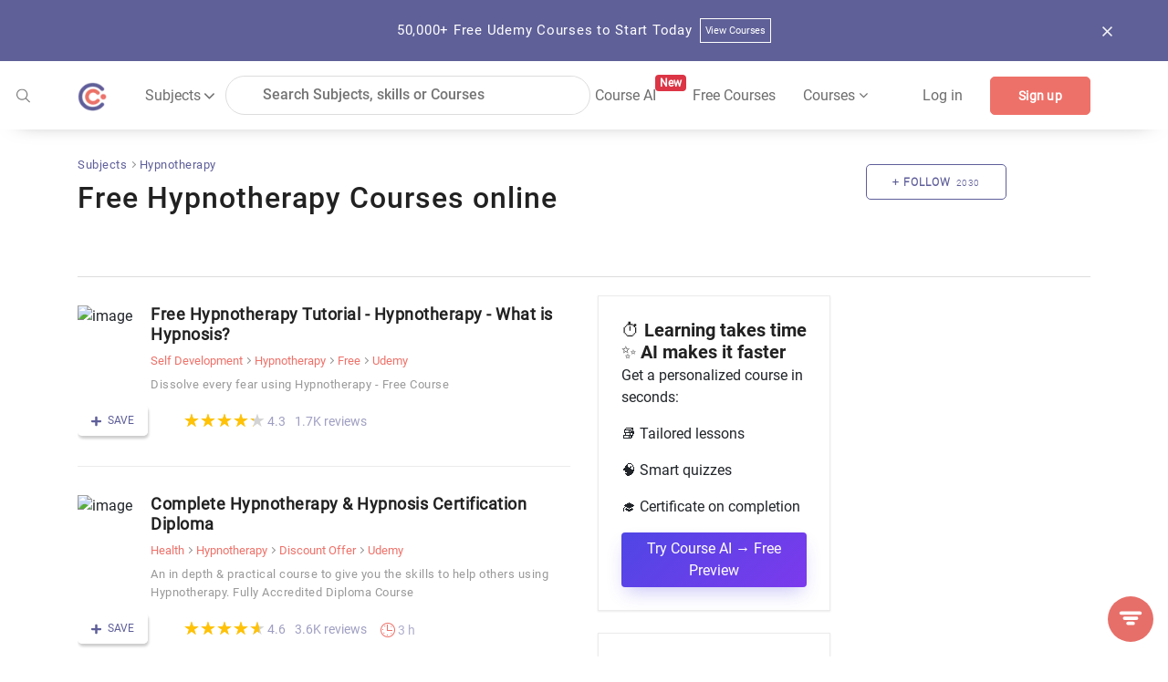

--- FILE ---
content_type: application/javascript; charset=UTF-8
request_url: https://coursesity.com/scripts.a6c5f71524d48a70.js
body_size: 80022
content:
function blockUi(){$.blockUI({message:"Please wait...",css:{border:"none",padding:"15px",backgroundColor:"#000","-webkit-border-radius":"10px","-moz-border-radius":"10px",opacity:.5,color:"#fff"}})}function unBlockUi(){$.unblockUI()}function blockDiv(Y){$("#"+Y).block({message:"Please wait...",css:{border:"none",padding:"15px",backgroundColor:"#000","-webkit-border-radius":"10px","-moz-border-radius":"10px",opacity:.5,color:"#fff"}})}function unBlockDiv(Y){$("#"+Y).unblock()}!function(Y,l){"object"==typeof exports&&typeof module<"u"?module.exports=l():"function"==typeof define&&define.amd?define(l):(Y=typeof globalThis<"u"?globalThis:Y||self).bootstrap=l()}(this,function(){"use strict";const Y=new Map,l={set(f,t,a){Y.has(f)||Y.set(f,new Map);const g=Y.get(f);g.has(t)||0===g.size?g.set(t,a):console.error(`Bootstrap doesn't allow more than one instance per element. Bound instance: ${Array.from(g.keys())[0]}.`)},get:(f,t)=>Y.has(f)&&Y.get(f).get(t)||null,remove(f,t){if(!Y.has(f))return;const a=Y.get(f);a.delete(t),0===a.size&&Y.delete(f)}},$e="transitionend",Te=f=>(f&&window.CSS&&window.CSS.escape&&(f=f.replace(/#([^\s"#']+)/g,(t,a)=>`#${CSS.escape(a)}`)),f),ct=f=>{f.dispatchEvent(new Event($e))},De=f=>!(!f||"object"!=typeof f)&&(void 0!==f.jquery&&(f=f[0]),void 0!==f.nodeType),Ht=f=>De(f)?f.jquery?f[0]:f:"string"==typeof f&&f.length>0?document.querySelector(Te(f)):null,xt=f=>{if(!De(f)||0===f.getClientRects().length)return!1;const t="visible"===getComputedStyle(f).getPropertyValue("visibility"),a=f.closest("details:not([open])");if(!a)return t;if(a!==f){const g=f.closest("summary");if(g&&g.parentNode!==a||null===g)return!1}return t},Q=f=>!f||f.nodeType!==Node.ELEMENT_NODE||!!f.classList.contains("disabled")||(void 0!==f.disabled?f.disabled:f.hasAttribute("disabled")&&"false"!==f.getAttribute("disabled")),At=f=>{if(!document.documentElement.attachShadow)return null;if("function"==typeof f.getRootNode){const t=f.getRootNode();return t instanceof ShadowRoot?t:null}return f instanceof ShadowRoot?f:f.parentNode?At(f.parentNode):null},Wt=()=>{},jn=()=>window.jQuery&&!document.body.hasAttribute("data-bs-no-jquery")?window.jQuery:null,mn=[],ve=()=>"rtl"===document.documentElement.dir,ce=f=>{var t;t=()=>{const a=jn();if(a){const g=f.NAME,C=a.fn[g];a.fn[g]=f.jQueryInterface,a.fn[g].Constructor=f,a.fn[g].noConflict=()=>(a.fn[g]=C,f.jQueryInterface)}},"loading"===document.readyState?(mn.length||document.addEventListener("DOMContentLoaded",()=>{for(const a of mn)a()}),mn.push(t)):t()},ze=(f,t=[],a=f)=>"function"==typeof f?f(...t):a,te=(f,t,a=!0)=>{if(!a)return void ze(f);const g=(j=>{if(!j)return 0;let{transitionDuration:z,transitionDelay:G}=window.getComputedStyle(j);const oe=Number.parseFloat(z),se=Number.parseFloat(G);return oe||se?(z=z.split(",")[0],G=G.split(",")[0],1e3*(Number.parseFloat(z)+Number.parseFloat(G))):0})(t)+5;let C=!1;const A=({target:j})=>{j===t&&(C=!0,t.removeEventListener($e,A),ze(f))};t.addEventListener($e,A),setTimeout(()=>{C||ct(t)},g)},q=(f,t,a,g)=>{const C=f.length;let A=f.indexOf(t);return-1===A?!a&&g?f[C-1]:f[0]:(A+=a?1:-1,g&&(A=(A+C)%C),f[Math.max(0,Math.min(A,C-1))])},Ne=/[^.]*(?=\..*)\.|.*/,Ue=/\..*/,o=/::\d+$/,_e={};let Ke=1;const Ae={mouseenter:"mouseover",mouseleave:"mouseout"},_t=new Set(["click","dblclick","mouseup","mousedown","contextmenu","mousewheel","DOMMouseScroll","mouseover","mouseout","mousemove","selectstart","selectend","keydown","keypress","keyup","orientationchange","touchstart","touchmove","touchend","touchcancel","pointerdown","pointermove","pointerup","pointerleave","pointercancel","gesturestart","gesturechange","gestureend","focus","blur","change","reset","select","submit","focusin","focusout","load","unload","beforeunload","resize","move","DOMContentLoaded","readystatechange","error","abort","scroll"]);function Bt(f,t){return t&&`${t}::${Ke++}`||f.uidEvent||Ke++}function Nt(f){const t=Bt(f);return f.uidEvent=t,_e[t]=_e[t]||{},_e[t]}function Ge(f,t,a=null){return Object.values(f).find(g=>g.callable===t&&g.delegationSelector===a)}function Ot(f,t,a){const g="string"==typeof t,C=g?a:t||a;let A=an(f);return _t.has(A)||(A=f),[g,C,A]}function Cn(f,t,a,g,C){if("string"!=typeof t||!f)return;let[A,j,z]=Ot(t,a,g);var Oe;t in Ae&&(Oe=j,j=function(ke){if(!ke.relatedTarget||ke.relatedTarget!==ke.delegateTarget&&!ke.delegateTarget.contains(ke.relatedTarget))return Oe.call(this,ke)});const G=Nt(f),oe=G[z]||(G[z]={}),se=Ge(oe,j,A?a:null);if(se)return void(se.oneOff=se.oneOff&&C);const ne=Bt(j,t.replace(Ne,"")),Le=A?function(xe,Oe,ke){return function Ie(tt){const pt=xe.querySelectorAll(Oe);for(let{target:Me}=tt;Me&&Me!==this;Me=Me.parentNode)for(const Xe of pt)if(Xe===Me)return it(tt,{delegateTarget:Me}),Ie.oneOff&&W.off(xe,tt.type,Oe,ke),ke.apply(Me,[tt])}}(f,a,j):function(xe,Oe){return function ke(Ie){return it(Ie,{delegateTarget:xe}),ke.oneOff&&W.off(xe,Ie.type,Oe),Oe.apply(xe,[Ie])}}(f,j);Le.delegationSelector=A?a:null,Le.callable=j,Le.oneOff=C,Le.uidEvent=ne,oe[ne]=Le,f.addEventListener(z,Le,A)}function xn(f,t,a,g,C){const A=Ge(t[a],g,C);A&&(f.removeEventListener(a,A,!!C),delete t[a][A.uidEvent])}function gn(f,t,a,g){const C=t[a]||{};for(const[A,j]of Object.entries(C))A.includes(g)&&xn(f,t,a,j.callable,j.delegationSelector)}function an(f){return f=f.replace(Ue,""),Ae[f]||f}const W={on(f,t,a,g){Cn(f,t,a,g,!1)},one(f,t,a,g){Cn(f,t,a,g,!0)},off(f,t,a,g){if("string"!=typeof t||!f)return;const[C,A,j]=Ot(t,a,g),z=j!==t,G=Nt(f),oe=G[j]||{},se=t.startsWith(".");if(void 0===A){if(se)for(const ne of Object.keys(G))gn(f,G,ne,t.slice(1));for(const[ne,Le]of Object.entries(oe)){const xe=ne.replace(o,"");z&&!t.includes(xe)||xn(f,G,j,Le.callable,Le.delegationSelector)}}else{if(!Object.keys(oe).length)return;xn(f,G,j,A,C?a:null)}},trigger(f,t,a){if("string"!=typeof t||!f)return null;const g=jn();let C=null,A=!0,j=!0,z=!1;t!==an(t)&&g&&(C=g.Event(t,a),g(f).trigger(C),A=!C.isPropagationStopped(),j=!C.isImmediatePropagationStopped(),z=C.isDefaultPrevented());const G=it(new Event(t,{bubbles:A,cancelable:!0}),a);return z&&G.preventDefault(),j&&f.dispatchEvent(G),G.defaultPrevented&&C&&C.preventDefault(),G}};function it(f,t={}){for(const[a,g]of Object.entries(t))try{f[a]=g}catch{Object.defineProperty(f,a,{configurable:!0,get:()=>g})}return f}function Lt(f){if("true"===f)return!0;if("false"===f)return!1;if(f===Number(f).toString())return Number(f);if(""===f||"null"===f)return null;if("string"!=typeof f)return f;try{return JSON.parse(decodeURIComponent(f))}catch{return f}}function $n(f){return f.replace(/[A-Z]/g,t=>`-${t.toLowerCase()}`)}const yt={setDataAttribute(f,t,a){f.setAttribute(`data-bs-${$n(t)}`,a)},removeDataAttribute(f,t){f.removeAttribute(`data-bs-${$n(t)}`)},getDataAttributes(f){if(!f)return{};const t={},a=Object.keys(f.dataset).filter(g=>g.startsWith("bs")&&!g.startsWith("bsConfig"));for(const g of a){let C=g.replace(/^bs/,"");C=C.charAt(0).toLowerCase()+C.slice(1,C.length),t[C]=Lt(f.dataset[g])}return t},getDataAttribute:(f,t)=>Lt(f.getAttribute(`data-bs-${$n(t)}`))};class ln{static get Default(){return{}}static get DefaultType(){return{}}static get NAME(){throw new Error('You have to implement the static method "NAME", for each component!')}_getConfig(t){return t=this._mergeConfigObj(t),t=this._configAfterMerge(t),this._typeCheckConfig(t),t}_configAfterMerge(t){return t}_mergeConfigObj(t,a){const g=De(a)?yt.getDataAttribute(a,"config"):{};return{...this.constructor.Default,..."object"==typeof g?g:{},...De(a)?yt.getDataAttributes(a):{},..."object"==typeof t?t:{}}}_typeCheckConfig(t,a=this.constructor.DefaultType){for(const[C,A]of Object.entries(a)){const j=t[C],z=De(j)?"element":null==(g=j)?`${g}`:Object.prototype.toString.call(g).match(/\s([a-z]+)/i)[1].toLowerCase();if(!new RegExp(A).test(z))throw new TypeError(`${this.constructor.NAME.toUpperCase()}: Option "${C}" provided type "${z}" but expected type "${A}".`)}var g}}class mt extends ln{constructor(t,a){super(),(t=Ht(t))&&(this._element=t,this._config=this._getConfig(a),l.set(this._element,this.constructor.DATA_KEY,this))}dispose(){l.remove(this._element,this.constructor.DATA_KEY),W.off(this._element,this.constructor.EVENT_KEY);for(const t of Object.getOwnPropertyNames(this))this[t]=null}_queueCallback(t,a,g=!0){te(t,a,g)}_getConfig(t){return t=this._mergeConfigObj(t,this._element),t=this._configAfterMerge(t),this._typeCheckConfig(t),t}static getInstance(t){return l.get(Ht(t),this.DATA_KEY)}static getOrCreateInstance(t,a={}){return this.getInstance(t)||new this(t,"object"==typeof a?a:null)}static get VERSION(){return"5.3.3"}static get DATA_KEY(){return`bs.${this.NAME}`}static get EVENT_KEY(){return`.${this.DATA_KEY}`}static eventName(t){return`${t}${this.EVENT_KEY}`}}const cn=f=>{let t=f.getAttribute("data-bs-target");if(!t||"#"===t){let a=f.getAttribute("href");if(!a||!a.includes("#")&&!a.startsWith("."))return null;a.includes("#")&&!a.startsWith("#")&&(a=`#${a.split("#")[1]}`),t=a&&"#"!==a?a.trim():null}return t?t.split(",").map(a=>Te(a)).join(","):null},le={find:(f,t=document.documentElement)=>[].concat(...Element.prototype.querySelectorAll.call(t,f)),findOne:(f,t=document.documentElement)=>Element.prototype.querySelector.call(t,f),children:(f,t)=>[].concat(...f.children).filter(a=>a.matches(t)),parents(f,t){const a=[];let g=f.parentNode.closest(t);for(;g;)a.push(g),g=g.parentNode.closest(t);return a},prev(f,t){let a=f.previousElementSibling;for(;a;){if(a.matches(t))return[a];a=a.previousElementSibling}return[]},next(f,t){let a=f.nextElementSibling;for(;a;){if(a.matches(t))return[a];a=a.nextElementSibling}return[]},focusableChildren(f){const t=["a","button","input","textarea","select","details","[tabindex]",'[contenteditable="true"]'].map(a=>`${a}:not([tabindex^="-"])`).join(",");return this.find(t,f).filter(a=>!Q(a)&&xt(a))},getSelectorFromElement(f){const t=cn(f);return t&&le.findOne(t)?t:null},getElementFromSelector(f){const t=cn(f);return t?le.findOne(t):null},getMultipleElementsFromSelector(f){const t=cn(f);return t?le.find(t):[]}},gt=(f,t="hide")=>{const g=f.NAME;W.on(document,`click.dismiss${f.EVENT_KEY}`,`[data-bs-dismiss="${g}"]`,function(C){if(["A","AREA"].includes(this.tagName)&&C.preventDefault(),Q(this))return;const A=le.getElementFromSelector(this)||this.closest(`.${g}`);f.getOrCreateInstance(A)[t]()})},Ve=".bs.alert",xi=`close${Ve}`,Pn=`closed${Ve}`;class ni extends mt{static get NAME(){return"alert"}close(){if(W.trigger(this._element,xi).defaultPrevented)return;this._element.classList.remove("show");const t=this._element.classList.contains("fade");this._queueCallback(()=>this._destroyElement(),this._element,t)}_destroyElement(){this._element.remove(),W.trigger(this._element,Pn),this.dispose()}static jQueryInterface(t){return this.each(function(){const a=ni.getOrCreateInstance(this);if("string"==typeof t){if(void 0===a[t]||t.startsWith("_")||"constructor"===t)throw new TypeError(`No method named "${t}"`);a[t](this)}})}}gt(ni,"close"),ce(ni);const en='[data-bs-toggle="button"]';class vn extends mt{static get NAME(){return"button"}toggle(){this._element.setAttribute("aria-pressed",this._element.classList.toggle("active"))}static jQueryInterface(t){return this.each(function(){const a=vn.getOrCreateInstance(this);"toggle"===t&&a[t]()})}}W.on(document,"click.bs.button.data-api",en,f=>{f.preventDefault();const t=f.target.closest(en);vn.getOrCreateInstance(t).toggle()}),ce(vn);const Ut=".bs.swipe",be=`touchstart${Ut}`,et=`touchmove${Ut}`,Ai=`touchend${Ut}`,Si=`pointerdown${Ut}`,Xi=`pointerup${Ut}`,ki={endCallback:null,leftCallback:null,rightCallback:null},Gi={endCallback:"(function|null)",leftCallback:"(function|null)",rightCallback:"(function|null)"};class An extends ln{constructor(t,a){super(),this._element=t,t&&An.isSupported()&&(this._config=this._getConfig(a),this._deltaX=0,this._supportPointerEvents=!!window.PointerEvent,this._initEvents())}static get Default(){return ki}static get DefaultType(){return Gi}static get NAME(){return"swipe"}dispose(){W.off(this._element,Ut)}_start(t){this._supportPointerEvents?this._eventIsPointerPenTouch(t)&&(this._deltaX=t.clientX):this._deltaX=t.touches[0].clientX}_end(t){this._eventIsPointerPenTouch(t)&&(this._deltaX=t.clientX-this._deltaX),this._handleSwipe(),ze(this._config.endCallback)}_move(t){this._deltaX=t.touches&&t.touches.length>1?0:t.touches[0].clientX-this._deltaX}_handleSwipe(){const t=Math.abs(this._deltaX);if(t<=40)return;const a=t/this._deltaX;this._deltaX=0,a&&ze(a>0?this._config.rightCallback:this._config.leftCallback)}_initEvents(){this._supportPointerEvents?(W.on(this._element,Si,t=>this._start(t)),W.on(this._element,Xi,t=>this._end(t)),this._element.classList.add("pointer-event")):(W.on(this._element,be,t=>this._start(t)),W.on(this._element,et,t=>this._move(t)),W.on(this._element,Ai,t=>this._end(t)))}_eventIsPointerPenTouch(t){return this._supportPointerEvents&&("pen"===t.pointerType||"touch"===t.pointerType)}static isSupported(){return"ontouchstart"in document.documentElement||navigator.maxTouchPoints>0}}const St=".bs.carousel",zn=".data-api",Hn="next",$t="prev",kt="left",rt="right",tn=`slide${St}`,Kn=`slid${St}`,Vn=`keydown${St}`,ii=`mouseenter${St}`,h=`mouseleave${St}`,y=`dragstart${St}`,T=`load${St}${zn}`,O=`click${St}${zn}`,F="carousel",U="active",R=".active",ee=".carousel-item",ie=R+ee,he={ArrowLeft:rt,ArrowRight:kt},ue={interval:5e3,keyboard:!0,pause:"hover",ride:!1,touch:!0,wrap:!0},re={interval:"(number|boolean)",keyboard:"boolean",pause:"(string|boolean)",ride:"(boolean|string)",touch:"boolean",wrap:"boolean"};class ae extends mt{constructor(t,a){super(t,a),this._interval=null,this._activeElement=null,this._isSliding=!1,this.touchTimeout=null,this._swipeHelper=null,this._indicatorsElement=le.findOne(".carousel-indicators",this._element),this._addEventListeners(),this._config.ride===F&&this.cycle()}static get Default(){return ue}static get DefaultType(){return re}static get NAME(){return"carousel"}next(){this._slide(Hn)}nextWhenVisible(){!document.hidden&&xt(this._element)&&this.next()}prev(){this._slide($t)}pause(){this._isSliding&&ct(this._element),this._clearInterval()}cycle(){this._clearInterval(),this._updateInterval(),this._interval=setInterval(()=>this.nextWhenVisible(),this._config.interval)}_maybeEnableCycle(){this._config.ride&&(this._isSliding?W.one(this._element,Kn,()=>this.cycle()):this.cycle())}to(t){const a=this._getItems();if(t>a.length-1||t<0)return;if(this._isSliding)return void W.one(this._element,Kn,()=>this.to(t));const g=this._getItemIndex(this._getActive());g!==t&&this._slide(t>g?Hn:$t,a[t])}dispose(){this._swipeHelper&&this._swipeHelper.dispose(),super.dispose()}_configAfterMerge(t){return t.defaultInterval=t.interval,t}_addEventListeners(){this._config.keyboard&&W.on(this._element,Vn,t=>this._keydown(t)),"hover"===this._config.pause&&(W.on(this._element,ii,()=>this.pause()),W.on(this._element,h,()=>this._maybeEnableCycle())),this._config.touch&&An.isSupported()&&this._addTouchEventListeners()}_addTouchEventListeners(){for(const a of le.find(".carousel-item img",this._element))W.on(a,y,g=>g.preventDefault());this._swipeHelper=new An(this._element,{leftCallback:()=>this._slide(this._directionToOrder(kt)),rightCallback:()=>this._slide(this._directionToOrder(rt)),endCallback:()=>{"hover"===this._config.pause&&(this.pause(),this.touchTimeout&&clearTimeout(this.touchTimeout),this.touchTimeout=setTimeout(()=>this._maybeEnableCycle(),500+this._config.interval))}})}_keydown(t){if(/input|textarea/i.test(t.target.tagName))return;const a=he[t.key];a&&(t.preventDefault(),this._slide(this._directionToOrder(a)))}_getItemIndex(t){return this._getItems().indexOf(t)}_setActiveIndicatorElement(t){if(!this._indicatorsElement)return;const a=le.findOne(R,this._indicatorsElement);a.classList.remove(U),a.removeAttribute("aria-current");const g=le.findOne(`[data-bs-slide-to="${t}"]`,this._indicatorsElement);g&&(g.classList.add(U),g.setAttribute("aria-current","true"))}_updateInterval(){const t=this._activeElement||this._getActive();if(!t)return;const a=Number.parseInt(t.getAttribute("data-bs-interval"),10);this._config.interval=a||this._config.defaultInterval}_slide(t,a=null){if(this._isSliding)return;const g=this._getActive(),C=t===Hn,A=a||q(this._getItems(),g,C,this._config.wrap);if(A===g)return;const j=this._getItemIndex(A),z=ne=>W.trigger(this._element,ne,{relatedTarget:A,direction:this._orderToDirection(t),from:this._getItemIndex(g),to:j});if(z(tn).defaultPrevented||!g||!A)return;const G=!!this._interval;this.pause(),this._isSliding=!0,this._setActiveIndicatorElement(j),this._activeElement=A;const oe=C?"carousel-item-start":"carousel-item-end",se=C?"carousel-item-next":"carousel-item-prev";A.classList.add(se),g.classList.add(oe),A.classList.add(oe),this._queueCallback(()=>{A.classList.remove(oe,se),A.classList.add(U),g.classList.remove(U,se,oe),this._isSliding=!1,z(Kn)},g,this._isAnimated()),G&&this.cycle()}_isAnimated(){return this._element.classList.contains("slide")}_getActive(){return le.findOne(ie,this._element)}_getItems(){return le.find(ee,this._element)}_clearInterval(){this._interval&&(clearInterval(this._interval),this._interval=null)}_directionToOrder(t){return ve()?t===kt?$t:Hn:t===kt?Hn:$t}_orderToDirection(t){return ve()?t===$t?kt:rt:t===$t?rt:kt}static jQueryInterface(t){return this.each(function(){const a=ae.getOrCreateInstance(this,t);if("number"!=typeof t){if("string"==typeof t){if(void 0===a[t]||t.startsWith("_")||"constructor"===t)throw new TypeError(`No method named "${t}"`);a[t]()}}else a.to(t)})}}W.on(document,O,"[data-bs-slide], [data-bs-slide-to]",function(f){const t=le.getElementFromSelector(this);if(!t||!t.classList.contains(F))return;f.preventDefault();const a=ae.getOrCreateInstance(t),g=this.getAttribute("data-bs-slide-to");return g?(a.to(g),void a._maybeEnableCycle()):"next"===yt.getDataAttribute(this,"slide")?(a.next(),void a._maybeEnableCycle()):(a.prev(),void a._maybeEnableCycle())}),W.on(window,T,()=>{const f=le.find('[data-bs-ride="carousel"]');for(const t of f)ae.getOrCreateInstance(t)}),ce(ae);const Se=".bs.collapse",He=`show${Se}`,zt=`shown${Se}`,ot=`hide${Se}`,un=`hidden${Se}`,ut=`click${Se}.data-api`,fn="show",ri="collapse",Ji="collapsing",oi=`:scope .${ri} .${ri}`,Zi='[data-bs-toggle="collapse"]',Di={parent:null,toggle:!0},er={parent:"(null|element)",toggle:"boolean"};class Qn extends mt{constructor(t,a){super(t,a),this._isTransitioning=!1,this._triggerArray=[];const g=le.find(Zi);for(const C of g){const A=le.getSelectorFromElement(C),j=le.find(A).filter(z=>z===this._element);null!==A&&j.length&&this._triggerArray.push(C)}this._initializeChildren(),this._config.parent||this._addAriaAndCollapsedClass(this._triggerArray,this._isShown()),this._config.toggle&&this.toggle()}static get Default(){return Di}static get DefaultType(){return er}static get NAME(){return"collapse"}toggle(){this._isShown()?this.hide():this.show()}show(){if(this._isTransitioning||this._isShown())return;let t=[];if(this._config.parent&&(t=this._getFirstLevelChildren(".collapse.show, .collapse.collapsing").filter(C=>C!==this._element).map(C=>Qn.getOrCreateInstance(C,{toggle:!1}))),t.length&&t[0]._isTransitioning||W.trigger(this._element,He).defaultPrevented)return;for(const C of t)C.hide();const a=this._getDimension();this._element.classList.remove(ri),this._element.classList.add(Ji),this._element.style[a]=0,this._addAriaAndCollapsedClass(this._triggerArray,!0),this._isTransitioning=!0;const g=`scroll${a[0].toUpperCase()+a.slice(1)}`;this._queueCallback(()=>{this._isTransitioning=!1,this._element.classList.remove(Ji),this._element.classList.add(ri,fn),this._element.style[a]="",W.trigger(this._element,zt)},this._element,!0),this._element.style[a]=`${this._element[g]}px`}hide(){if(this._isTransitioning||!this._isShown()||W.trigger(this._element,ot).defaultPrevented)return;const t=this._getDimension();this._element.style[t]=`${this._element.getBoundingClientRect()[t]}px`,this._element.classList.add(Ji),this._element.classList.remove(ri,fn);for(const a of this._triggerArray){const g=le.getElementFromSelector(a);g&&!this._isShown(g)&&this._addAriaAndCollapsedClass([a],!1)}this._isTransitioning=!0,this._element.style[t]="",this._queueCallback(()=>{this._isTransitioning=!1,this._element.classList.remove(Ji),this._element.classList.add(ri),W.trigger(this._element,un)},this._element,!0)}_isShown(t=this._element){return t.classList.contains(fn)}_configAfterMerge(t){return t.toggle=!!t.toggle,t.parent=Ht(t.parent),t}_getDimension(){return this._element.classList.contains("collapse-horizontal")?"width":"height"}_initializeChildren(){if(!this._config.parent)return;const t=this._getFirstLevelChildren(Zi);for(const a of t){const g=le.getElementFromSelector(a);g&&this._addAriaAndCollapsedClass([a],this._isShown(g))}}_getFirstLevelChildren(t){const a=le.find(oi,this._config.parent);return le.find(t,this._config.parent).filter(g=>!a.includes(g))}_addAriaAndCollapsedClass(t,a){if(t.length)for(const g of t)g.classList.toggle("collapsed",!a),g.setAttribute("aria-expanded",a)}static jQueryInterface(t){const a={};return"string"==typeof t&&/show|hide/.test(t)&&(a.toggle=!1),this.each(function(){const g=Qn.getOrCreateInstance(this,a);if("string"==typeof t){if(void 0===g[t])throw new TypeError(`No method named "${t}"`);g[t]()}})}}W.on(document,ut,Zi,function(f){("A"===f.target.tagName||f.delegateTarget&&"A"===f.delegateTarget.tagName)&&f.preventDefault();for(const t of le.getMultipleElementsFromSelector(this))Qn.getOrCreateInstance(t,{toggle:!1}).toggle()}),ce(Qn);var Dt="top",Kt="bottom",nn="right",qt="left",tr="auto",si=[Dt,Kt,nn,qt],Yn="start",ai="end",Dr="clippingParents",nr="viewport",Vt="popper",Mn="reference",Xn=si.reduce(function(f,t){return f.concat([t+"-"+Yn,t+"-"+ai])},[]),Qe=[].concat(si,[tr]).reduce(function(f,t){return f.concat([t,t+"-"+Yn,t+"-"+ai])},[]),li="beforeRead",Or="afterRead",ft="beforeMain",vr="afterMain",Ri="beforeWrite",ui="afterWrite",Wi=[li,"read",Or,ft,"main",vr,Ri,"write",ui];function bt(f){return f?(f.nodeName||"").toLowerCase():null}function Qt(f){if(null==f)return window;if("[object Window]"!==f.toString()){var t=f.ownerDocument;return t&&t.defaultView||window}return f}function _n(f){return f instanceof Qt(f).Element||f instanceof Element}function dn(f){return f instanceof Qt(f).HTMLElement||f instanceof HTMLElement}function or(f){return typeof ShadowRoot<"u"&&(f instanceof Qt(f).ShadowRoot||f instanceof ShadowRoot)}const Sn={name:"applyStyles",enabled:!0,phase:"write",fn:function(f){var t=f.state;Object.keys(t.elements).forEach(function(a){var g=t.styles[a]||{},C=t.attributes[a]||{},A=t.elements[a];dn(A)&&bt(A)&&(Object.assign(A.style,g),Object.keys(C).forEach(function(j){var z=C[j];!1===z?A.removeAttribute(j):A.setAttribute(j,!0===z?"":z)}))})},effect:function(f){var t=f.state,a={popper:{position:t.options.strategy,left:"0",top:"0",margin:"0"},arrow:{position:"absolute"},reference:{}};return Object.assign(t.elements.popper.style,a.popper),t.styles=a,t.elements.arrow&&Object.assign(t.elements.arrow.style,a.arrow),function(){Object.keys(t.elements).forEach(function(g){var C=t.elements[g],A=t.attributes[g]||{},j=Object.keys(t.styles.hasOwnProperty(g)?t.styles[g]:a[g]).reduce(function(z,G){return z[G]="",z},{});dn(C)&&bt(C)&&(Object.assign(C.style,j),Object.keys(A).forEach(function(z){C.removeAttribute(z)}))})}},requires:["computeStyles"]};function wt(f){return f.split("-")[0]}var qn=Math.max,sr=Math.min,fi=Math.round;function ar(){var f=navigator.userAgentData;return null!=f&&f.brands&&Array.isArray(f.brands)?f.brands.map(function(t){return t.brand+"/"+t.version}).join(" "):navigator.userAgent}function di(){return!/^((?!chrome|android).)*safari/i.test(ar())}function rn(f,t,a){void 0===t&&(t=!1),void 0===a&&(a=!1);var g=f.getBoundingClientRect(),C=1,A=1;t&&dn(f)&&(C=f.offsetWidth>0&&fi(g.width)/f.offsetWidth||1,A=f.offsetHeight>0&&fi(g.height)/f.offsetHeight||1);var j=(_n(f)?Qt(f):window).visualViewport,z=!di()&&a,G=(g.left+(z&&j?j.offsetLeft:0))/C,oe=(g.top+(z&&j?j.offsetTop:0))/A,se=g.width/C,ne=g.height/A;return{width:se,height:ne,top:oe,right:G+se,bottom:oe+ne,left:G,x:G,y:oe}}function Gn(f){var t=rn(f),a=f.offsetWidth,g=f.offsetHeight;return Math.abs(t.width-a)<=1&&(a=t.width),Math.abs(t.height-g)<=1&&(g=t.height),{x:f.offsetLeft,y:f.offsetTop,width:a,height:g}}function hn(f,t){var a=t.getRootNode&&t.getRootNode();if(f.contains(t))return!0;if(a&&or(a)){var g=t;do{if(g&&f.isSameNode(g))return!0;g=g.parentNode||g.host}while(g)}return!1}function kn(f){return Qt(f).getComputedStyle(f)}function Ir(f){return["table","td","th"].indexOf(bt(f))>=0}function Jn(f){return((_n(f)?f.ownerDocument:f.document)||window.document).documentElement}function Oi(f){return"html"===bt(f)?f:f.assignedSlot||f.parentNode||(or(f)?f.host:null)||Jn(f)}function Nr(f){return dn(f)&&"fixed"!==kn(f).position?f.offsetParent:null}function Bi(f){for(var t=Qt(f),a=Nr(f);a&&Ir(a)&&"static"===kn(a).position;)a=Nr(a);return a&&("html"===bt(a)||"body"===bt(a)&&"static"===kn(a).position)?t:a||function(g){var C=/firefox/i.test(ar());if(/Trident/i.test(ar())&&dn(g)&&"fixed"===kn(g).position)return null;var A=Oi(g);for(or(A)&&(A=A.host);dn(A)&&["html","body"].indexOf(bt(A))<0;){var j=kn(A);if("none"!==j.transform||"none"!==j.perspective||"paint"===j.contain||-1!==["transform","perspective"].indexOf(j.willChange)||C&&"filter"===j.willChange||C&&j.filter&&"none"!==j.filter)return A;A=A.parentNode}return null}(f)||t}function _r(f){return["top","bottom"].indexOf(f)>=0?"x":"y"}function Fn(f,t,a){return qn(f,sr(t,a))}function lr(f){return Object.assign({},{top:0,right:0,bottom:0,left:0},f)}function Lr(f,t){return t.reduce(function(a,g){return a[g]=f,a},{})}const Ii={name:"arrow",enabled:!0,phase:"main",fn:function(f){var t,nt,Ze,a=f.state,g=f.name,C=f.options,A=a.elements.arrow,j=a.modifiersData.popperOffsets,z=wt(a.placement),G=_r(z),oe=[qt,nn].indexOf(z)>=0?"height":"width";if(A&&j){var se=(Ze=a,lr("number"!=typeof(nt="function"==typeof(nt=C.padding)?nt(Object.assign({},Ze.rects,{placement:Ze.placement})):nt)?nt:Lr(nt,si))),ne=Gn(A),Le="y"===G?Dt:qt,xe="y"===G?Kt:nn,Oe=a.rects.reference[oe]+a.rects.reference[G]-j[G]-a.rects.popper[oe],ke=j[G]-a.rects.reference[G],Ie=Bi(A),tt=Ie?"y"===G?Ie.clientHeight||0:Ie.clientWidth||0:0,je=tt/2-ne[oe]/2+(Oe/2-ke/2),Re=Fn(se[Le],je,tt-ne[oe]-se[xe]);a.modifiersData[g]=((t={})[G]=Re,t.centerOffset=Re-je,t)}},effect:function(f){var t=f.state,a=f.options.element,g=void 0===a?"[data-popper-arrow]":a;null!=g&&("string"!=typeof g||(g=t.elements.popper.querySelector(g)))&&hn(t.elements.popper,g)&&(t.elements.arrow=g)},requires:["popperOffsets"],requiresIfExists:["preventOverflow"]};function yn(f){return f.split("-")[1]}var yr={top:"auto",right:"auto",bottom:"auto",left:"auto"};function br(f){var t,a=f.popper,g=f.popperRect,C=f.placement,A=f.variation,j=f.offsets,z=f.position,G=f.gpuAcceleration,oe=f.adaptive,se=f.roundOffsets,ne=f.isFixed,Le=j.x,xe=void 0===Le?0:Le,Oe=j.y,ke=void 0===Oe?0:Oe,Ie="function"==typeof se?se({x:xe,y:ke}):{x:xe,y:ke};xe=Ie.x,ke=Ie.y;var tt=j.hasOwnProperty("x"),pt=j.hasOwnProperty("y"),Me=qt,Xe=Dt,je=window;if(oe){var Re=Bi(a),Je="clientHeight",nt="clientWidth";Re===Qt(a)&&"static"!==kn(Re=Jn(a)).position&&"absolute"===z&&(Je="scrollHeight",nt="scrollWidth"),(C===Dt||(C===qt||C===nn)&&A===ai)&&(Xe=Kt,ke-=(ne&&Re===je&&je.visualViewport?je.visualViewport.height:Re[Je])-g.height,ke*=G?1:-1),C!==qt&&(C!==Dt&&C!==Kt||A!==ai)||(Me=nn,xe-=(ne&&Re===je&&je.visualViewport?je.visualViewport.width:Re[nt])-g.width,xe*=G?1:-1)}var Ze,Ci,En,ei,It,Pt=Object.assign({position:z},oe&&yr),Un=!0===se?(Ci={x:xe,y:ke},En=Qt(a),ei=Ci.y,{x:fi(Ci.x*(It=En.devicePixelRatio||1))/It||0,y:fi(ei*It)/It||0}):{x:xe,y:ke};return xe=Un.x,ke=Un.y,Object.assign({},Pt,G?((Ze={})[Xe]=pt?"0":"",Ze[Me]=tt?"0":"",Ze.transform=(je.devicePixelRatio||1)<=1?"translate("+xe+"px, "+ke+"px)":"translate3d("+xe+"px, "+ke+"px, 0)",Ze):((t={})[Xe]=pt?ke+"px":"",t[Me]=tt?xe+"px":"",t.transform="",t))}const Rn={name:"computeStyles",enabled:!0,phase:"beforeWrite",fn:function(f){var t=f.state,a=f.options,g=a.gpuAcceleration,C=void 0===g||g,A=a.adaptive,j=void 0===A||A,z=a.roundOffsets,G=void 0===z||z,oe={placement:wt(t.placement),variation:yn(t.placement),popper:t.elements.popper,popperRect:t.rects.popper,gpuAcceleration:C,isFixed:"fixed"===t.options.strategy};null!=t.modifiersData.popperOffsets&&(t.styles.popper=Object.assign({},t.styles.popper,br(Object.assign({},oe,{offsets:t.modifiersData.popperOffsets,position:t.options.strategy,adaptive:j,roundOffsets:G})))),null!=t.modifiersData.arrow&&(t.styles.arrow=Object.assign({},t.styles.arrow,br(Object.assign({},oe,{offsets:t.modifiersData.arrow,position:"absolute",adaptive:!1,roundOffsets:G})))),t.attributes.popper=Object.assign({},t.attributes.popper,{"data-popper-placement":t.placement})},data:{}};var hi={passive:!0};const cr={name:"eventListeners",enabled:!0,phase:"write",fn:function(){},effect:function(f){var t=f.state,a=f.instance,g=f.options,C=g.scroll,A=void 0===C||C,j=g.resize,z=void 0===j||j,G=Qt(t.elements.popper),oe=[].concat(t.scrollParents.reference,t.scrollParents.popper);return A&&oe.forEach(function(se){se.addEventListener("scroll",a.update,hi)}),z&&G.addEventListener("resize",a.update,hi),function(){A&&oe.forEach(function(se){se.removeEventListener("scroll",a.update,hi)}),z&&G.removeEventListener("resize",a.update,hi)}},data:{}};var wr={left:"right",right:"left",bottom:"top",top:"bottom"};function Dn(f){return f.replace(/left|right|bottom|top/g,function(t){return wr[t]})}var Ni={start:"end",end:"start"};function Ui(f){return f.replace(/start|end/g,function(t){return Ni[t]})}function jt(f){var t=Qt(f);return{scrollLeft:t.pageXOffset,scrollTop:t.pageYOffset}}function ur(f){return rn(Jn(f)).left+jt(f).scrollLeft}function Li(f){var t=kn(f);return/auto|scroll|overlay|hidden/.test(t.overflow+t.overflowY+t.overflowX)}function jr(f){return["html","body","#document"].indexOf(bt(f))>=0?f.ownerDocument.body:dn(f)&&Li(f)?f:jr(Oi(f))}function $i(f,t){var a;void 0===t&&(t=[]);var g=jr(f),C=g===(null==(a=f.ownerDocument)?void 0:a.body),A=Qt(g),j=C?[A].concat(A.visualViewport||[],Li(g)?g:[]):g,z=t.concat(j);return C?z:z.concat($i(Oi(j)))}function e(f){return Object.assign({},f,{left:f.x,top:f.y,right:f.x+f.width,bottom:f.y+f.height})}function n(f,t,a){return t===nr?e(function(g,C){var A=Qt(g),j=Jn(g),z=A.visualViewport,G=j.clientWidth,oe=j.clientHeight,se=0,ne=0;if(z){G=z.width,oe=z.height;var Le=di();(Le||!Le&&"fixed"===C)&&(se=z.offsetLeft,ne=z.offsetTop)}return{width:G,height:oe,x:se+ur(g),y:ne}}(f,a)):_n(t)?((A=rn(g=t,!1,"fixed"===a)).top=A.top+g.clientTop,A.left=A.left+g.clientLeft,A.bottom=A.top+g.clientHeight,A.right=A.left+g.clientWidth,A.width=g.clientWidth,A.height=g.clientHeight,A.x=A.left,A.y=A.top,A):e(function(g){var C,A=Jn(g),j=jt(g),z=null==(C=g.ownerDocument)?void 0:C.body,G=qn(A.scrollWidth,A.clientWidth,z?z.scrollWidth:0,z?z.clientWidth:0),oe=qn(A.scrollHeight,A.clientHeight,z?z.scrollHeight:0,z?z.clientHeight:0),se=-j.scrollLeft+ur(g),ne=-j.scrollTop;return"rtl"===kn(z||A).direction&&(se+=qn(A.clientWidth,z?z.clientWidth:0)-G),{width:G,height:oe,x:se,y:ne}}(Jn(f)));var g,A}function i(f){var t,a=f.reference,g=f.element,C=f.placement,A=C?wt(C):null,j=C?yn(C):null,z=a.x+a.width/2-g.width/2,G=a.y+a.height/2-g.height/2;switch(A){case Dt:t={x:z,y:a.y-g.height};break;case Kt:t={x:z,y:a.y+a.height};break;case nn:t={x:a.x+a.width,y:G};break;case qt:t={x:a.x-g.width,y:G};break;default:t={x:a.x,y:a.y}}var oe=A?_r(A):null;if(null!=oe){var se="y"===oe?"height":"width";switch(j){case Yn:t[oe]=t[oe]-(a[se]/2-g[se]/2);break;case ai:t[oe]=t[oe]+(a[se]/2-g[se]/2)}}return t}function r(f,t){void 0===t&&(t={});var En,Zn,ei,It,lt,Tn,ti,qi,Fi,Zt,g=t.placement,C=void 0===g?f.placement:g,A=t.strategy,j=void 0===A?f.strategy:A,z=t.boundary,G=void 0===z?Dr:z,oe=t.rootBoundary,se=void 0===oe?nr:oe,ne=t.elementContext,Le=void 0===ne?Vt:ne,xe=t.altBoundary,Oe=void 0!==xe&&xe,ke=t.padding,Ie=void 0===ke?0:ke,tt=lr("number"!=typeof Ie?Ie:Lr(Ie,si)),Me=f.rects.popper,Xe=f.elements[Oe?Le===Vt?Mn:Vt:Le],je=(En=_n(Xe)?Xe:Xe.contextElement||Jn(f.elements.popper),ei=se,It=j,qi="clippingParents"===(Zn=G)?(Tn=$i(Oi(lt=En)),_n(ti=["absolute","fixed"].indexOf(kn(lt).position)>=0&&dn(lt)?Bi(lt):lt)?Tn.filter(function(gr){return _n(gr)&&hn(gr,ti)&&"body"!==bt(gr)}):[]):[].concat(Zn),Zt=(Fi=[].concat(qi,[ei])).reduce(function(lt,Tn){var ti=n(En,Tn,It);return lt.top=qn(ti.top,lt.top),lt.right=sr(ti.right,lt.right),lt.bottom=sr(ti.bottom,lt.bottom),lt.left=qn(ti.left,lt.left),lt},n(En,Fi[0],It)),Zt.width=Zt.right-Zt.left,Zt.height=Zt.bottom-Zt.top,Zt.x=Zt.left,Zt.y=Zt.top,Zt),Re=rn(f.elements.reference),Je=i({reference:Re,element:Me,strategy:"absolute",placement:C}),nt=e(Object.assign({},Me,Je)),Ze=Le===Vt?nt:Re,Pt={top:je.top-Ze.top+tt.top,bottom:Ze.bottom-je.bottom+tt.bottom,left:je.left-Ze.left+tt.left,right:Ze.right-je.right+tt.right},Un=f.modifiersData.offset;if(Le===Vt&&Un){var Ci=Un[C];Object.keys(Pt).forEach(function(En){var Zn=[nn,Kt].indexOf(En)>=0?1:-1,ei=[Dt,Kt].indexOf(En)>=0?"y":"x";Pt[En]+=Ci[ei]*Zn})}return Pt}const u={name:"flip",enabled:!0,phase:"main",fn:function(f){var t=f.state,a=f.options,g=f.name;if(!t.modifiersData[g]._skip){for(var C=a.mainAxis,A=void 0===C||C,j=a.altAxis,z=void 0===j||j,G=a.fallbackPlacements,oe=a.padding,se=a.boundary,ne=a.rootBoundary,Le=a.altBoundary,xe=a.flipVariations,Oe=void 0===xe||xe,ke=a.allowedAutoPlacements,Ie=t.options.placement,tt=wt(Ie),pt=G||(tt!==Ie&&Oe?function(lt){if(wt(lt)===tr)return[];var Tn=Dn(lt);return[Ui(lt),Tn,Ui(Tn)]}(Ie):[Dn(Ie)]),Me=[Ie].concat(pt).reduce(function(lt,Tn){return lt.concat(wt(Tn)===tr?function c(f,t){void 0===t&&(t={});var C=t.boundary,A=t.rootBoundary,j=t.padding,z=t.flipVariations,G=t.allowedAutoPlacements,oe=void 0===G?Qe:G,se=yn(t.placement),ne=se?z?Xn:Xn.filter(function(Oe){return yn(Oe)===se}):si,Le=ne.filter(function(Oe){return oe.indexOf(Oe)>=0});0===Le.length&&(Le=ne);var xe=Le.reduce(function(Oe,ke){return Oe[ke]=r(f,{placement:ke,boundary:C,rootBoundary:A,padding:j})[wt(ke)],Oe},{});return Object.keys(xe).sort(function(Oe,ke){return xe[Oe]-xe[ke]})}(t,{placement:Tn,boundary:se,rootBoundary:ne,padding:oe,flipVariations:Oe,allowedAutoPlacements:ke}):Tn)},[]),Xe=t.rects.reference,je=t.rects.popper,Re=new Map,Je=!0,nt=Me[0],Ze=0;Ze<Me.length;Ze++){var Pt=Me[Ze],Un=wt(Pt),Ci=yn(Pt)===Yn,En=[Dt,Kt].indexOf(Un)>=0,Zn=En?"width":"height",ei=r(t,{placement:Pt,boundary:se,rootBoundary:ne,altBoundary:Le,padding:oe}),It=En?Ci?nn:qt:Ci?Kt:Dt;Xe[Zn]>je[Zn]&&(It=Dn(It));var qi=Dn(It),Fi=[];if(A&&Fi.push(ei[Un]<=0),z&&Fi.push(ei[It]<=0,ei[qi]<=0),Fi.every(function(lt){return lt})){nt=Pt,Je=!1;break}Re.set(Pt,Fi)}if(Je)for(var Mr=function(lt){var Tn=Me.find(function(ti){var gr=Re.get(ti);if(gr)return gr.slice(0,lt).every(function(Yr){return Yr})});if(Tn)return nt=Tn,"break"},Zt=Oe?3:1;Zt>0&&"break"!==Mr(Zt);Zt--);t.placement!==nt&&(t.modifiersData[g]._skip=!0,t.placement=nt,t.reset=!0)}},requiresIfExists:["offset"],data:{_skip:!1}};function p(f,t,a){return void 0===a&&(a={x:0,y:0}),{top:f.top-t.height-a.y,right:f.right-t.width+a.x,bottom:f.bottom-t.height+a.y,left:f.left-t.width-a.x}}function b(f){return[Dt,nn,Kt,qt].some(function(t){return f[t]>=0})}const w={name:"hide",enabled:!0,phase:"main",requiresIfExists:["preventOverflow"],fn:function(f){var t=f.state,a=f.name,g=t.rects.reference,C=t.rects.popper,A=t.modifiersData.preventOverflow,j=r(t,{elementContext:"reference"}),z=r(t,{altBoundary:!0}),G=p(j,g),oe=p(z,C,A),se=b(G),ne=b(oe);t.modifiersData[a]={referenceClippingOffsets:G,popperEscapeOffsets:oe,isReferenceHidden:se,hasPopperEscaped:ne},t.attributes.popper=Object.assign({},t.attributes.popper,{"data-popper-reference-hidden":se,"data-popper-escaped":ne})}},S={name:"offset",enabled:!0,phase:"main",requires:["popperOffsets"],fn:function(f){var t=f.state,g=f.name,C=f.options.offset,A=void 0===C?[0,0]:C,j=Qe.reduce(function(se,ne){return se[ne]=(xe=t.rects,Oe=A,ke=wt(Le=ne),Ie=[qt,Dt].indexOf(ke)>=0?-1:1,pt=(pt=(tt="function"==typeof Oe?Oe(Object.assign({},xe,{placement:Le})):Oe)[0])||0,Me=((Me=tt[1])||0)*Ie,[qt,nn].indexOf(ke)>=0?{x:Me,y:pt}:{x:pt,y:Me}),se;var Le,xe,Oe,ke,Ie,tt,pt,Me},{}),z=j[t.placement],oe=z.y;null!=t.modifiersData.popperOffsets&&(t.modifiersData.popperOffsets.x+=z.x,t.modifiersData.popperOffsets.y+=oe),t.modifiersData[g]=j}},M={name:"popperOffsets",enabled:!0,phase:"read",fn:function(f){var t=f.state;t.modifiersData[f.name]=i({reference:t.rects.reference,element:t.rects.popper,strategy:"absolute",placement:t.placement})},data:{}},K={name:"preventOverflow",enabled:!0,phase:"main",fn:function(f){var lo,No,t=f.state,a=f.options,g=f.name,C=a.mainAxis,A=void 0===C||C,j=a.altAxis,z=void 0!==j&&j,Le=a.tether,xe=void 0===Le||Le,Oe=a.tetherOffset,ke=void 0===Oe?0:Oe,Ie=r(t,{boundary:a.boundary,rootBoundary:a.rootBoundary,padding:a.padding,altBoundary:a.altBoundary}),tt=wt(t.placement),pt=yn(t.placement),Me=!pt,Xe=_r(tt),je="x"===Xe?"y":"x",Re=t.modifiersData.popperOffsets,Je=t.rects.reference,nt=t.rects.popper,Ze="function"==typeof ke?ke(Object.assign({},t.rects,{placement:t.placement})):ke,Pt="number"==typeof Ze?{mainAxis:Ze,altAxis:Ze}:Object.assign({mainAxis:0,altAxis:0},Ze),Un=t.modifiersData.offset?t.modifiersData.offset[t.placement]:null,Ci={x:0,y:0};if(Re){if(A){var En,Zn="y"===Xe?Dt:qt,ei="y"===Xe?Kt:nn,It="y"===Xe?"height":"width",qi=Re[Xe],Fi=qi+Ie[Zn],Mr=qi-Ie[ei],Zt=xe?-nt[It]/2:0,lt=pt===Yn?Je[It]:nt[It],Tn=pt===Yn?-nt[It]:-Je[It],ti=t.elements.arrow,gr=xe&&ti?Gn(ti):{width:0,height:0},Yr=t.modifiersData["arrow#persistent"]?t.modifiersData["arrow#persistent"].padding:{top:0,right:0,bottom:0,left:0},wo=Yr[Zn],Eo=Yr[ei],Xr=Fn(0,Je[It],gr[It]),gs=Me?Je[It]/2-Zt-Xr-wo-Pt.mainAxis:lt-Xr-wo-Pt.mainAxis,vs=Me?-Je[It]/2+Zt+Xr+Eo+Pt.mainAxis:Tn+Xr+Eo+Pt.mainAxis,so=t.elements.arrow&&Bi(t.elements.arrow),_s=so?"y"===Xe?so.clientTop||0:so.clientLeft||0:0,To=null!=(En=Un?.[Xe])?En:0,ys=qi+vs-To,Co=Fn(xe?sr(Fi,qi+gs-To-_s):Fi,qi,xe?qn(Mr,ys):Mr);Re[Xe]=Co,Ci[Xe]=Co-qi}if(z){var xo,kr=Re[je],Gr="y"===je?"height":"width",Ao=kr+Ie["x"===Xe?Dt:qt],So=kr-Ie["x"===Xe?Kt:nn],ao=-1!==[Dt,qt].indexOf(tt),ko=null!=(xo=Un?.[je])?xo:0,Do=ao?Ao:kr-Je[Gr]-nt[Gr]-ko+Pt.altAxis,Oo=ao?kr+Je[Gr]+nt[Gr]-ko-Pt.altAxis:So,Io=xe&&ao?(No=Fn(Do,kr,lo=Oo))>lo?lo:No:Fn(xe?Do:Ao,kr,xe?Oo:So);Re[je]=Io,Ci[je]=Io-kr}t.modifiersData[g]=Ci}},requiresIfExists:["offset"]};function L(f,t,a){void 0===a&&(a=!1);var g,C,ne,Le,xe,Oe,A=dn(t),j=dn(t)&&(Le=(ne=t).getBoundingClientRect(),xe=fi(Le.width)/ne.offsetWidth||1,Oe=fi(Le.height)/ne.offsetHeight||1,1!==xe||1!==Oe),z=Jn(t),G=rn(f,j,a),oe={scrollLeft:0,scrollTop:0},se={x:0,y:0};return(A||!A&&!a)&&(("body"!==bt(t)||Li(z))&&(oe=(g=t)!==Qt(g)&&dn(g)?{scrollLeft:(C=g).scrollLeft,scrollTop:C.scrollTop}:jt(g)),dn(t)?((se=rn(t,!0)).x+=t.clientLeft,se.y+=t.clientTop):z&&(se.x=ur(z))),{x:G.left+oe.scrollLeft-se.x,y:G.top+oe.scrollTop-se.y,width:G.width,height:G.height}}function H(f){var t=new Map,a=new Set,g=[];function C(A){a.add(A.name),[].concat(A.requires||[],A.requiresIfExists||[]).forEach(function(j){if(!a.has(j)){var z=t.get(j);z&&C(z)}}),g.push(A)}return f.forEach(function(A){t.set(A.name,A)}),f.forEach(function(A){a.has(A.name)||C(A)}),g}var fe={placement:"bottom",modifiers:[],strategy:"absolute"};function me(){for(var f=arguments.length,t=new Array(f),a=0;a<f;a++)t[a]=arguments[a];return!t.some(function(g){return!(g&&"function"==typeof g.getBoundingClientRect)})}function de(f){void 0===f&&(f={});var a=f.defaultModifiers,g=void 0===a?[]:a,C=f.defaultOptions,A=void 0===C?fe:C;return function(j,z,G){void 0===G&&(G=A);var oe,se,ne={placement:"bottom",orderedModifiers:[],options:Object.assign({},fe,A),modifiersData:{},elements:{reference:j,popper:z},attributes:{},styles:{}},Le=[],xe=!1,Oe={state:ne,setOptions:function(Ie){var tt="function"==typeof Ie?Ie(ne.options):Ie;ke(),ne.options=Object.assign({},A,ne.options,tt),ne.scrollParents={reference:_n(j)?$i(j):j.contextElement?$i(j.contextElement):[],popper:$i(z)};var pt,Me,je,Re,Xe=(pt=[].concat(g,ne.options.modifiers),Me=pt.reduce(function(je,Re){var Je=je[Re.name];return je[Re.name]=Je?Object.assign({},Je,Re,{options:Object.assign({},Je.options,Re.options),data:Object.assign({},Je.data,Re.data)}):Re,je},{}),je=Object.keys(Me).map(function(je){return Me[je]}),Re=H(je),Wi.reduce(function(Je,nt){return Je.concat(Re.filter(function(Ze){return Ze.phase===nt}))},[]));return ne.orderedModifiers=Xe.filter(function(je){return je.enabled}),ne.orderedModifiers.forEach(function(je){var Je=je.options,Ze=je.effect;if("function"==typeof Ze){var Pt=Ze({state:ne,name:je.name,instance:Oe,options:void 0===Je?{}:Je});Le.push(Pt||function(){})}}),Oe.update()},forceUpdate:function(){if(!xe){var Ie=ne.elements,tt=Ie.reference,pt=Ie.popper;if(me(tt,pt)){ne.rects={reference:L(tt,Bi(pt),"fixed"===ne.options.strategy),popper:Gn(pt)},ne.reset=!1,ne.placement=ne.options.placement,ne.orderedModifiers.forEach(function(Ze){return ne.modifiersData[Ze.name]=Object.assign({},Ze.data)});for(var Me=0;Me<ne.orderedModifiers.length;Me++)if(!0!==ne.reset){var Xe=ne.orderedModifiers[Me],je=Xe.fn,Re=Xe.options;"function"==typeof je&&(ne=je({state:ne,options:void 0===Re?{}:Re,name:Xe.name,instance:Oe})||ne)}else ne.reset=!1,Me=-1}}},update:(oe=function(){return new Promise(function(Ie){Oe.forceUpdate(),Ie(ne)})},function(){return se||(se=new Promise(function(Ie){Promise.resolve().then(function(){se=void 0,Ie(oe())})})),se}),destroy:function(){ke(),xe=!0}};if(!me(j,z))return Oe;function ke(){Le.forEach(function(Ie){return Ie()}),Le=[]}return Oe.setOptions(G).then(function(Ie){!xe&&G.onFirstUpdate&&G.onFirstUpdate(Ie)}),Oe}}var Et=de(),vt=de({defaultModifiers:[cr,M,Rn,Sn]}),Ft=de({defaultModifiers:[cr,M,Rn,Sn,S,u,K,Ii,w]});const We=Object.freeze(Object.defineProperty({__proto__:null,afterMain:vr,afterRead:Or,afterWrite:ui,applyStyles:Sn,arrow:Ii,auto:tr,basePlacements:si,beforeMain:ft,beforeRead:li,beforeWrite:Ri,bottom:Kt,clippingParents:Dr,computeStyles:Rn,createPopper:Ft,createPopperBase:Et,createPopperLite:vt,detectOverflow:r,end:ai,eventListeners:cr,flip:u,hide:w,left:qt,main:"main",modifierPhases:Wi,offset:S,placements:Qe,popper:Vt,popperGenerator:de,popperOffsets:M,preventOverflow:K,read:"read",reference:Mn,right:nn,start:Yn,top:Dt,variationPlacements:Xn,viewport:nr,write:"write"},Symbol.toStringTag,{value:"Module"})),we="dropdown",Tt=".bs.dropdown",Pe=".data-api",dt="ArrowUp",pi="ArrowDown",On=`hide${Tt}`,Yt=`hidden${Tt}`,Wn=`show${Tt}`,pn=`shown${Tt}`,on=`click${Tt}${Pe}`,mi=`keydown${Tt}${Pe}`,st=`keyup${Tt}${Pe}`,gi="show",Xt='[data-bs-toggle="dropdown"]:not(.disabled):not(:disabled)',fr=`${Xt}.${gi}`,Fe=".dropdown-menu",vi=ve()?"top-end":"top-start",Er=ve()?"top-start":"top-end",dr=ve()?"bottom-end":"bottom-start",qr=ve()?"bottom-start":"bottom-end",hr=ve()?"left-start":"right-start",Fr=ve()?"right-start":"left-start",zi={autoClose:!0,boundary:"clippingParents",display:"dynamic",offset:[0,2],popperConfig:null,reference:"toggle"},ji={autoClose:"(boolean|string)",boundary:"(string|element)",display:"string",offset:"(array|string|function)",popperConfig:"(null|object|function)",reference:"(string|element|object)"};class Gt extends mt{constructor(t,a){super(t,a),this._popper=null,this._parent=this._element.parentNode,this._menu=le.next(this._element,Fe)[0]||le.prev(this._element,Fe)[0]||le.findOne(Fe,this._parent),this._inNavbar=this._detectNavbar()}static get Default(){return zi}static get DefaultType(){return ji}static get NAME(){return we}toggle(){return this._isShown()?this.hide():this.show()}show(){if(Q(this._element)||this._isShown())return;const t={relatedTarget:this._element};if(!W.trigger(this._element,Wn,t).defaultPrevented){if(this._createPopper(),"ontouchstart"in document.documentElement&&!this._parent.closest(".navbar-nav"))for(const a of[].concat(...document.body.children))W.on(a,"mouseover",Wt);this._element.focus(),this._element.setAttribute("aria-expanded",!0),this._menu.classList.add(gi),this._element.classList.add(gi),W.trigger(this._element,pn,t)}}hide(){!Q(this._element)&&this._isShown()&&this._completeHide({relatedTarget:this._element})}dispose(){this._popper&&this._popper.destroy(),super.dispose()}update(){this._inNavbar=this._detectNavbar(),this._popper&&this._popper.update()}_completeHide(t){if(!W.trigger(this._element,On,t).defaultPrevented){if("ontouchstart"in document.documentElement)for(const a of[].concat(...document.body.children))W.off(a,"mouseover",Wt);this._popper&&this._popper.destroy(),this._menu.classList.remove(gi),this._element.classList.remove(gi),this._element.setAttribute("aria-expanded","false"),yt.removeDataAttribute(this._menu,"popper"),W.trigger(this._element,Yt,t)}}_getConfig(t){if("object"==typeof(t=super._getConfig(t)).reference&&!De(t.reference)&&"function"!=typeof t.reference.getBoundingClientRect)throw new TypeError(`${we.toUpperCase()}: Option "reference" provided type "object" without a required "getBoundingClientRect" method.`);return t}_createPopper(){if(void 0===We)throw new TypeError("Bootstrap's dropdowns require Popper (https://popper.js.org)");let t=this._element;"parent"===this._config.reference?t=this._parent:De(this._config.reference)?t=Ht(this._config.reference):"object"==typeof this._config.reference&&(t=this._config.reference);const a=this._getPopperConfig();this._popper=Ft(t,this._menu,a)}_isShown(){return this._menu.classList.contains(gi)}_getPlacement(){const t=this._parent;if(t.classList.contains("dropend"))return hr;if(t.classList.contains("dropstart"))return Fr;if(t.classList.contains("dropup-center"))return"top";if(t.classList.contains("dropdown-center"))return"bottom";const a="end"===getComputedStyle(this._menu).getPropertyValue("--bs-position").trim();return t.classList.contains("dropup")?a?Er:vi:a?qr:dr}_detectNavbar(){return null!==this._element.closest(".navbar")}_getOffset(){const{offset:t}=this._config;return"string"==typeof t?t.split(",").map(a=>Number.parseInt(a,10)):"function"==typeof t?a=>t(a,this._element):t}_getPopperConfig(){const t={placement:this._getPlacement(),modifiers:[{name:"preventOverflow",options:{boundary:this._config.boundary}},{name:"offset",options:{offset:this._getOffset()}}]};return(this._inNavbar||"static"===this._config.display)&&(yt.setDataAttribute(this._menu,"popper","static"),t.modifiers=[{name:"applyStyles",enabled:!1}]),{...t,...ze(this._config.popperConfig,[t])}}_selectMenuItem({key:t,target:a}){const g=le.find(".dropdown-menu .dropdown-item:not(.disabled):not(:disabled)",this._menu).filter(C=>xt(C));g.length&&q(g,a,t===pi,!g.includes(a)).focus()}static jQueryInterface(t){return this.each(function(){const a=Gt.getOrCreateInstance(this,t);if("string"==typeof t){if(void 0===a[t])throw new TypeError(`No method named "${t}"`);a[t]()}})}static clearMenus(t){if(2===t.button||"keyup"===t.type&&"Tab"!==t.key)return;const a=le.find(fr);for(const g of a){const C=Gt.getInstance(g);if(!C||!1===C._config.autoClose)continue;const A=t.composedPath(),j=A.includes(C._menu);if(A.includes(C._element)||"inside"===C._config.autoClose&&!j||"outside"===C._config.autoClose&&j||C._menu.contains(t.target)&&("keyup"===t.type&&"Tab"===t.key||/input|select|option|textarea|form/i.test(t.target.tagName)))continue;const z={relatedTarget:C._element};"click"===t.type&&(z.clickEvent=t),C._completeHide(z)}}static dataApiKeydownHandler(t){const a=/input|textarea/i.test(t.target.tagName),g="Escape"===t.key,C=[dt,pi].includes(t.key);if(!C&&!g||a&&!g)return;t.preventDefault();const A=this.matches(Xt)?this:le.prev(this,Xt)[0]||le.next(this,Xt)[0]||le.findOne(Xt,t.delegateTarget.parentNode),j=Gt.getOrCreateInstance(A);if(C)return t.stopPropagation(),j.show(),void j._selectMenuItem(t);j._isShown()&&(t.stopPropagation(),j.hide(),A.focus())}}W.on(document,mi,Xt,Gt.dataApiKeydownHandler),W.on(document,mi,Fe,Gt.dataApiKeydownHandler),W.on(document,on,Gt.clearMenus),W.on(document,st,Gt.clearMenus),W.on(document,on,Xt,function(f){f.preventDefault(),Gt.getOrCreateInstance(this).toggle()}),ce(Gt);const Pi="backdrop",_i=`mousedown.bs.${Pi}`,Rr={className:"modal-backdrop",clickCallback:null,isAnimated:!1,isVisible:!0,rootElement:"body"},Hi={className:"string",clickCallback:"(function|null)",isAnimated:"boolean",isVisible:"boolean",rootElement:"(element|string)"};class Mi extends ln{constructor(t){super(),this._config=this._getConfig(t),this._isAppended=!1,this._element=null}static get Default(){return Rr}static get DefaultType(){return Hi}static get NAME(){return Pi}show(t){if(!this._config.isVisible)return void ze(t);this._append();this._getElement().classList.add("show"),this._emulateAnimation(()=>{ze(t)})}hide(t){this._config.isVisible?(this._getElement().classList.remove("show"),this._emulateAnimation(()=>{this.dispose(),ze(t)})):ze(t)}dispose(){this._isAppended&&(W.off(this._element,_i),this._element.remove(),this._isAppended=!1)}_getElement(){if(!this._element){const t=document.createElement("div");t.className=this._config.className,this._config.isAnimated&&t.classList.add("fade"),this._element=t}return this._element}_configAfterMerge(t){return t.rootElement=Ht(t.rootElement),t}_append(){if(this._isAppended)return;const t=this._getElement();this._config.rootElement.append(t),W.on(t,_i,()=>{ze(this._config.clickCallback)}),this._isAppended=!0}_emulateAnimation(t){te(t,this._getElement(),this._config.isAnimated)}}const yi=".bs.focustrap",Bn=`focusin${yi}`,In=`keydown.tab${yi}`,Tr="backward",Vi={autofocus:!0,trapElement:null},I={autofocus:"boolean",trapElement:"element"};class x extends ln{constructor(t){super(),this._config=this._getConfig(t),this._isActive=!1,this._lastTabNavDirection=null}static get Default(){return Vi}static get DefaultType(){return I}static get NAME(){return"focustrap"}activate(){this._isActive||(this._config.autofocus&&this._config.trapElement.focus(),W.off(document,yi),W.on(document,Bn,t=>this._handleFocusin(t)),W.on(document,In,t=>this._handleKeydown(t)),this._isActive=!0)}deactivate(){this._isActive&&(this._isActive=!1,W.off(document,yi))}_handleFocusin(t){const{trapElement:a}=this._config;if(t.target===document||t.target===a||a.contains(t.target))return;const g=le.focusableChildren(a);0===g.length?a.focus():this._lastTabNavDirection===Tr?g[g.length-1].focus():g[0].focus()}_handleKeydown(t){"Tab"===t.key&&(this._lastTabNavDirection=t.shiftKey?Tr:"forward")}}const s=".fixed-top, .fixed-bottom, .is-fixed, .sticky-top",d=".sticky-top",v="padding-right",D="margin-right";class N{constructor(){this._element=document.body}getWidth(){const t=document.documentElement.clientWidth;return Math.abs(window.innerWidth-t)}hide(){const t=this.getWidth();this._disableOverFlow(),this._setElementAttributes(this._element,v,a=>a+t),this._setElementAttributes(s,v,a=>a+t),this._setElementAttributes(d,D,a=>a-t)}reset(){this._resetElementAttributes(this._element,"overflow"),this._resetElementAttributes(this._element,v),this._resetElementAttributes(s,v),this._resetElementAttributes(d,D)}isOverflowing(){return this.getWidth()>0}_disableOverFlow(){this._saveInitialAttribute(this._element,"overflow"),this._element.style.overflow="hidden"}_setElementAttributes(t,a,g){const C=this.getWidth();this._applyManipulationCallback(t,A=>{if(A!==this._element&&window.innerWidth>A.clientWidth+C)return;this._saveInitialAttribute(A,a);const j=window.getComputedStyle(A).getPropertyValue(a);A.style.setProperty(a,`${g(Number.parseFloat(j))}px`)})}_saveInitialAttribute(t,a){const g=t.style.getPropertyValue(a);g&&yt.setDataAttribute(t,a,g)}_resetElementAttributes(t,a){this._applyManipulationCallback(t,g=>{const C=yt.getDataAttribute(g,a);null!==C?(yt.removeDataAttribute(g,a),g.style.setProperty(a,C)):g.style.removeProperty(a)})}_applyManipulationCallback(t,a){if(De(t))a(t);else for(const g of le.find(t,this._element))a(g)}}const J=".bs.modal",ge=`hide${J}`,Ye=`hidePrevented${J}`,Be=`hidden${J}`,Ct=`show${J}`,Nn=`shown${J}`,sn=`resize${J}`,bi=`click.dismiss${J}`,wi=`mousedown.dismiss${J}`,Qi=`keydown.dismiss${J}`,Pr=`click${J}.data-api`,Ei="modal-open",Ti="modal-static",Wr={backdrop:!0,focus:!0,keyboard:!0},m={backdrop:"(boolean|string)",focus:"boolean",keyboard:"boolean"};class _ extends mt{constructor(t,a){super(t,a),this._dialog=le.findOne(".modal-dialog",this._element),this._backdrop=this._initializeBackDrop(),this._focustrap=this._initializeFocusTrap(),this._isShown=!1,this._isTransitioning=!1,this._scrollBar=new N,this._addEventListeners()}static get Default(){return Wr}static get DefaultType(){return m}static get NAME(){return"modal"}toggle(t){return this._isShown?this.hide():this.show(t)}show(t){this._isShown||this._isTransitioning||W.trigger(this._element,Ct,{relatedTarget:t}).defaultPrevented||(this._isShown=!0,this._isTransitioning=!0,this._scrollBar.hide(),document.body.classList.add(Ei),this._adjustDialog(),this._backdrop.show(()=>this._showElement(t)))}hide(){this._isShown&&!this._isTransitioning&&(W.trigger(this._element,ge).defaultPrevented||(this._isShown=!1,this._isTransitioning=!0,this._focustrap.deactivate(),this._element.classList.remove("show"),this._queueCallback(()=>this._hideModal(),this._element,this._isAnimated())))}dispose(){W.off(window,J),W.off(this._dialog,J),this._backdrop.dispose(),this._focustrap.deactivate(),super.dispose()}handleUpdate(){this._adjustDialog()}_initializeBackDrop(){return new Mi({isVisible:!!this._config.backdrop,isAnimated:this._isAnimated()})}_initializeFocusTrap(){return new x({trapElement:this._element})}_showElement(t){document.body.contains(this._element)||document.body.append(this._element),this._element.style.display="block",this._element.removeAttribute("aria-hidden"),this._element.setAttribute("aria-modal",!0),this._element.setAttribute("role","dialog"),this._element.scrollTop=0;const a=le.findOne(".modal-body",this._dialog);a&&(a.scrollTop=0),this._element.classList.add("show"),this._queueCallback(()=>{this._config.focus&&this._focustrap.activate(),this._isTransitioning=!1,W.trigger(this._element,Nn,{relatedTarget:t})},this._dialog,this._isAnimated())}_addEventListeners(){W.on(this._element,Qi,t=>{"Escape"===t.key&&(this._config.keyboard?this.hide():this._triggerBackdropTransition())}),W.on(window,sn,()=>{this._isShown&&!this._isTransitioning&&this._adjustDialog()}),W.on(this._element,wi,t=>{W.one(this._element,bi,a=>{this._element===t.target&&this._element===a.target&&("static"!==this._config.backdrop?this._config.backdrop&&this.hide():this._triggerBackdropTransition())})})}_hideModal(){this._element.style.display="none",this._element.setAttribute("aria-hidden",!0),this._element.removeAttribute("aria-modal"),this._element.removeAttribute("role"),this._isTransitioning=!1,this._backdrop.hide(()=>{document.body.classList.remove(Ei),this._resetAdjustments(),this._scrollBar.reset(),W.trigger(this._element,Be)})}_isAnimated(){return this._element.classList.contains("fade")}_triggerBackdropTransition(){if(W.trigger(this._element,Ye).defaultPrevented)return;const t=this._element.scrollHeight>document.documentElement.clientHeight,a=this._element.style.overflowY;"hidden"===a||this._element.classList.contains(Ti)||(t||(this._element.style.overflowY="hidden"),this._element.classList.add(Ti),this._queueCallback(()=>{this._element.classList.remove(Ti),this._queueCallback(()=>{this._element.style.overflowY=a},this._dialog)},this._dialog),this._element.focus())}_adjustDialog(){const t=this._element.scrollHeight>document.documentElement.clientHeight,a=this._scrollBar.getWidth(),g=a>0;if(g&&!t){const C=ve()?"paddingLeft":"paddingRight";this._element.style[C]=`${a}px`}if(!g&&t){const C=ve()?"paddingRight":"paddingLeft";this._element.style[C]=`${a}px`}}_resetAdjustments(){this._element.style.paddingLeft="",this._element.style.paddingRight=""}static jQueryInterface(t,a){return this.each(function(){const g=_.getOrCreateInstance(this,t);if("string"==typeof t){if(void 0===g[t])throw new TypeError(`No method named "${t}"`);g[t](a)}})}}W.on(document,Pr,'[data-bs-toggle="modal"]',function(f){const t=le.getElementFromSelector(this);["A","AREA"].includes(this.tagName)&&f.preventDefault(),W.one(t,Ct,g=>{g.defaultPrevented||W.one(t,Be,()=>{xt(this)&&this.focus()})});const a=le.findOne(".modal.show");a&&_.getInstance(a).hide(),_.getOrCreateInstance(t).toggle(this)}),gt(_),ce(_);const E=".bs.offcanvas",P=".data-api",k=`load${E}${P}`,B="show",V="showing",X="hiding",Z=".offcanvas.show",ye=`show${E}`,pe=`shown${E}`,Ce=`hide${E}`,qe=`hidePrevented${E}`,at=`hidden${E}`,Ee=`resize${E}`,Rt=`click${E}${P}`,Jt=`keydown.dismiss${E}`,bn={backdrop:!0,keyboard:!0,scroll:!1},ht={backdrop:"(boolean|string)",keyboard:"boolean",scroll:"boolean"};class wn extends mt{constructor(t,a){super(t,a),this._isShown=!1,this._backdrop=this._initializeBackDrop(),this._focustrap=this._initializeFocusTrap(),this._addEventListeners()}static get Default(){return bn}static get DefaultType(){return ht}static get NAME(){return"offcanvas"}toggle(t){return this._isShown?this.hide():this.show(t)}show(t){this._isShown||W.trigger(this._element,ye,{relatedTarget:t}).defaultPrevented||(this._isShown=!0,this._backdrop.show(),this._config.scroll||(new N).hide(),this._element.setAttribute("aria-modal",!0),this._element.setAttribute("role","dialog"),this._element.classList.add(V),this._queueCallback(()=>{this._config.scroll&&!this._config.backdrop||this._focustrap.activate(),this._element.classList.add(B),this._element.classList.remove(V),W.trigger(this._element,pe,{relatedTarget:t})},this._element,!0))}hide(){this._isShown&&(W.trigger(this._element,Ce).defaultPrevented||(this._focustrap.deactivate(),this._element.blur(),this._isShown=!1,this._element.classList.add(X),this._backdrop.hide(),this._queueCallback(()=>{this._element.classList.remove(B,X),this._element.removeAttribute("aria-modal"),this._element.removeAttribute("role"),this._config.scroll||(new N).reset(),W.trigger(this._element,at)},this._element,!0)))}dispose(){this._backdrop.dispose(),this._focustrap.deactivate(),super.dispose()}_initializeBackDrop(){const t=!!this._config.backdrop;return new Mi({className:"offcanvas-backdrop",isVisible:t,isAnimated:!0,rootElement:this._element.parentNode,clickCallback:t?()=>{"static"!==this._config.backdrop?this.hide():W.trigger(this._element,qe)}:null})}_initializeFocusTrap(){return new x({trapElement:this._element})}_addEventListeners(){W.on(this._element,Jt,t=>{"Escape"===t.key&&(this._config.keyboard?this.hide():W.trigger(this._element,qe))})}static jQueryInterface(t){return this.each(function(){const a=wn.getOrCreateInstance(this,t);if("string"==typeof t){if(void 0===a[t]||t.startsWith("_")||"constructor"===t)throw new TypeError(`No method named "${t}"`);a[t](this)}})}}W.on(document,Rt,'[data-bs-toggle="offcanvas"]',function(f){const t=le.getElementFromSelector(this);if(["A","AREA"].includes(this.tagName)&&f.preventDefault(),Q(this))return;W.one(t,at,()=>{xt(this)&&this.focus()});const a=le.findOne(Z);a&&a!==t&&wn.getInstance(a).hide(),wn.getOrCreateInstance(t).toggle(this)}),W.on(window,k,()=>{for(const f of le.find(Z))wn.getOrCreateInstance(f).show()}),W.on(window,Ee,()=>{for(const f of le.find("[aria-modal][class*=show][class*=offcanvas-]"))"fixed"!==getComputedStyle(f).position&&wn.getOrCreateInstance(f).hide()}),gt(wn),ce(wn);const pr={"*":["class","dir","id","lang","role",/^aria-[\w-]*$/i],a:["target","href","title","rel"],area:[],b:[],br:[],col:[],code:[],dd:[],div:[],dl:[],dt:[],em:[],hr:[],h1:[],h2:[],h3:[],h4:[],h5:[],h6:[],i:[],img:["src","srcset","alt","title","width","height"],li:[],ol:[],p:[],pre:[],s:[],small:[],span:[],sub:[],sup:[],strong:[],u:[],ul:[]},Ln=new Set(["background","cite","href","itemtype","longdesc","poster","src","xlink:href"]),Lo=/^(?!javascript:)(?:[a-z0-9+.-]+:|[^&:/?#]*(?:[/?#]|$))/i,jo=(f,t)=>{const a=f.nodeName.toLowerCase();return t.includes(a)?!Ln.has(a)||!!Lo.test(f.nodeValue):t.filter(g=>g instanceof RegExp).some(g=>g.test(a))},Po={allowList:pr,content:{},extraClass:"",html:!1,sanitize:!0,sanitizeFn:null,template:"<div></div>"},Ho={allowList:"object",content:"object",extraClass:"(string|function)",html:"boolean",sanitize:"boolean",sanitizeFn:"(null|function)",template:"string"},Mo={entry:"(string|element|function|null)",selector:"(string|element)"};class qo extends ln{constructor(t){super(),this._config=this._getConfig(t)}static get Default(){return Po}static get DefaultType(){return Ho}static get NAME(){return"TemplateFactory"}getContent(){return Object.values(this._config.content).map(t=>this._resolvePossibleFunction(t)).filter(Boolean)}hasContent(){return this.getContent().length>0}changeContent(t){return this._checkContent(t),this._config.content={...this._config.content,...t},this}toHtml(){const t=document.createElement("div");t.innerHTML=this._maybeSanitize(this._config.template);for(const[C,A]of Object.entries(this._config.content))this._setContent(t,A,C);const a=t.children[0],g=this._resolvePossibleFunction(this._config.extraClass);return g&&a.classList.add(...g.split(" ")),a}_typeCheckConfig(t){super._typeCheckConfig(t),this._checkContent(t.content)}_checkContent(t){for(const[a,g]of Object.entries(t))super._typeCheckConfig({selector:a,entry:g},Mo)}_setContent(t,a,g){const C=le.findOne(g,t);C&&((a=this._resolvePossibleFunction(a))?De(a)?this._putElementInTemplate(Ht(a),C):this._config.html?C.innerHTML=this._maybeSanitize(a):C.textContent=a:C.remove())}_maybeSanitize(t){return this._config.sanitize?function(a,g,C){if(!a.length)return a;if(C&&"function"==typeof C)return C(a);const A=(new window.DOMParser).parseFromString(a,"text/html"),j=[].concat(...A.body.querySelectorAll("*"));for(const z of j){const G=z.nodeName.toLowerCase();if(!Object.keys(g).includes(G)){z.remove();continue}const oe=[].concat(...z.attributes),se=[].concat(g["*"]||[],g[G]||[]);for(const ne of oe)jo(ne,se)||z.removeAttribute(ne.nodeName)}return A.body.innerHTML}(t,this._config.allowList,this._config.sanitizeFn):t}_resolvePossibleFunction(t){return ze(t,[this])}_putElementInTemplate(t,a){if(this._config.html)return a.innerHTML="",void a.append(t);a.textContent=t.textContent}}const Fo=new Set(["sanitize","allowList","sanitizeFn"]),Jr="fade",zr="show",uo="hide.bs.modal",Br="hover",Zr="focus",Ro={AUTO:"auto",TOP:"top",RIGHT:ve()?"left":"right",BOTTOM:"bottom",LEFT:ve()?"right":"left"},Wo={allowList:pr,animation:!0,boundary:"clippingParents",container:!1,customClass:"",delay:0,fallbackPlacements:["top","right","bottom","left"],html:!1,offset:[0,6],placement:"top",popperConfig:null,sanitize:!0,sanitizeFn:null,selector:!1,template:'<div class="tooltip" role="tooltip"><div class="tooltip-arrow"></div><div class="tooltip-inner"></div></div>',title:"",trigger:"hover focus"},Bo={allowList:"object",animation:"boolean",boundary:"(string|element)",container:"(string|element|boolean)",customClass:"(string|function)",delay:"(number|object)",fallbackPlacements:"array",html:"boolean",offset:"(array|string|function)",placement:"(string|function)",popperConfig:"(null|object|function)",sanitize:"boolean",sanitizeFn:"(null|function)",selector:"(string|boolean)",template:"string",title:"(string|element|function)",trigger:"string"};class Cr extends mt{constructor(t,a){if(void 0===We)throw new TypeError("Bootstrap's tooltips require Popper (https://popper.js.org)");super(t,a),this._isEnabled=!0,this._timeout=0,this._isHovered=null,this._activeTrigger={},this._popper=null,this._templateFactory=null,this._newContent=null,this.tip=null,this._setListeners(),this._config.selector||this._fixTitle()}static get Default(){return Wo}static get DefaultType(){return Bo}static get NAME(){return"tooltip"}enable(){this._isEnabled=!0}disable(){this._isEnabled=!1}toggleEnabled(){this._isEnabled=!this._isEnabled}toggle(){this._isEnabled&&(this._activeTrigger.click=!this._activeTrigger.click,this._isShown()?this._leave():this._enter())}dispose(){clearTimeout(this._timeout),W.off(this._element.closest(".modal"),uo,this._hideModalHandler),this._element.getAttribute("data-bs-original-title")&&this._element.setAttribute("title",this._element.getAttribute("data-bs-original-title")),this._disposePopper(),super.dispose()}show(){if("none"===this._element.style.display)throw new Error("Please use show on visible elements");if(!this._isWithContent()||!this._isEnabled)return;const t=W.trigger(this._element,this.constructor.eventName("show")),a=(At(this._element)||this._element.ownerDocument.documentElement).contains(this._element);if(t.defaultPrevented||!a)return;this._disposePopper();const g=this._getTipElement();this._element.setAttribute("aria-describedby",g.getAttribute("id"));const{container:C}=this._config;if(this._element.ownerDocument.documentElement.contains(this.tip)||(C.append(g),W.trigger(this._element,this.constructor.eventName("inserted"))),this._popper=this._createPopper(g),g.classList.add(zr),"ontouchstart"in document.documentElement)for(const A of[].concat(...document.body.children))W.on(A,"mouseover",Wt);this._queueCallback(()=>{W.trigger(this._element,this.constructor.eventName("shown")),!1===this._isHovered&&this._leave(),this._isHovered=!1},this.tip,this._isAnimated())}hide(){if(this._isShown()&&!W.trigger(this._element,this.constructor.eventName("hide")).defaultPrevented){if(this._getTipElement().classList.remove(zr),"ontouchstart"in document.documentElement)for(const t of[].concat(...document.body.children))W.off(t,"mouseover",Wt);this._activeTrigger.click=!1,this._activeTrigger[Zr]=!1,this._activeTrigger[Br]=!1,this._isHovered=null,this._queueCallback(()=>{this._isWithActiveTrigger()||(this._isHovered||this._disposePopper(),this._element.removeAttribute("aria-describedby"),W.trigger(this._element,this.constructor.eventName("hidden")))},this.tip,this._isAnimated())}}update(){this._popper&&this._popper.update()}_isWithContent(){return!!this._getTitle()}_getTipElement(){return this.tip||(this.tip=this._createTipElement(this._newContent||this._getContentForTemplate())),this.tip}_createTipElement(t){const a=this._getTemplateFactory(t).toHtml();if(!a)return null;a.classList.remove(Jr,zr),a.classList.add(`bs-${this.constructor.NAME}-auto`);const g=(C=>{do{C+=Math.floor(1e6*Math.random())}while(document.getElementById(C));return C})(this.constructor.NAME).toString();return a.setAttribute("id",g),this._isAnimated()&&a.classList.add(Jr),a}setContent(t){this._newContent=t,this._isShown()&&(this._disposePopper(),this.show())}_getTemplateFactory(t){return this._templateFactory?this._templateFactory.changeContent(t):this._templateFactory=new qo({...this._config,content:t,extraClass:this._resolvePossibleFunction(this._config.customClass)}),this._templateFactory}_getContentForTemplate(){return{".tooltip-inner":this._getTitle()}}_getTitle(){return this._resolvePossibleFunction(this._config.title)||this._element.getAttribute("data-bs-original-title")}_initializeOnDelegatedTarget(t){return this.constructor.getOrCreateInstance(t.delegateTarget,this._getDelegateConfig())}_isAnimated(){return this._config.animation||this.tip&&this.tip.classList.contains(Jr)}_isShown(){return this.tip&&this.tip.classList.contains(zr)}_createPopper(t){const a=ze(this._config.placement,[this,t,this._element]),g=Ro[a.toUpperCase()];return Ft(this._element,t,this._getPopperConfig(g))}_getOffset(){const{offset:t}=this._config;return"string"==typeof t?t.split(",").map(a=>Number.parseInt(a,10)):"function"==typeof t?a=>t(a,this._element):t}_resolvePossibleFunction(t){return ze(t,[this._element])}_getPopperConfig(t){const a={placement:t,modifiers:[{name:"flip",options:{fallbackPlacements:this._config.fallbackPlacements}},{name:"offset",options:{offset:this._getOffset()}},{name:"preventOverflow",options:{boundary:this._config.boundary}},{name:"arrow",options:{element:`.${this.constructor.NAME}-arrow`}},{name:"preSetPlacement",enabled:!0,phase:"beforeMain",fn:g=>{this._getTipElement().setAttribute("data-popper-placement",g.state.placement)}}]};return{...a,...ze(this._config.popperConfig,[a])}}_setListeners(){const t=this._config.trigger.split(" ");for(const a of t)if("click"===a)W.on(this._element,this.constructor.eventName("click"),this._config.selector,g=>{this._initializeOnDelegatedTarget(g).toggle()});else if("manual"!==a){const g=this.constructor.eventName(a===Br?"mouseenter":"focusin"),C=this.constructor.eventName(a===Br?"mouseleave":"focusout");W.on(this._element,g,this._config.selector,A=>{const j=this._initializeOnDelegatedTarget(A);j._activeTrigger["focusin"===A.type?Zr:Br]=!0,j._enter()}),W.on(this._element,C,this._config.selector,A=>{const j=this._initializeOnDelegatedTarget(A);j._activeTrigger["focusout"===A.type?Zr:Br]=j._element.contains(A.relatedTarget),j._leave()})}this._hideModalHandler=()=>{this._element&&this.hide()},W.on(this._element.closest(".modal"),uo,this._hideModalHandler)}_fixTitle(){const t=this._element.getAttribute("title");t&&(this._element.getAttribute("aria-label")||this._element.textContent.trim()||this._element.setAttribute("aria-label",t),this._element.setAttribute("data-bs-original-title",t),this._element.removeAttribute("title"))}_enter(){this._isShown()||this._isHovered?this._isHovered=!0:(this._isHovered=!0,this._setTimeout(()=>{this._isHovered&&this.show()},this._config.delay.show))}_leave(){this._isWithActiveTrigger()||(this._isHovered=!1,this._setTimeout(()=>{this._isHovered||this.hide()},this._config.delay.hide))}_setTimeout(t,a){clearTimeout(this._timeout),this._timeout=setTimeout(t,a)}_isWithActiveTrigger(){return Object.values(this._activeTrigger).includes(!0)}_getConfig(t){const a=yt.getDataAttributes(this._element);for(const g of Object.keys(a))Fo.has(g)&&delete a[g];return t={...a,..."object"==typeof t&&t?t:{}},t=this._mergeConfigObj(t),t=this._configAfterMerge(t),this._typeCheckConfig(t),t}_configAfterMerge(t){return t.container=!1===t.container?document.body:Ht(t.container),"number"==typeof t.delay&&(t.delay={show:t.delay,hide:t.delay}),"number"==typeof t.title&&(t.title=t.title.toString()),"number"==typeof t.content&&(t.content=t.content.toString()),t}_getDelegateConfig(){const t={};for(const[a,g]of Object.entries(this._config))this.constructor.Default[a]!==g&&(t[a]=g);return t.selector=!1,t.trigger="manual",t}_disposePopper(){this._popper&&(this._popper.destroy(),this._popper=null),this.tip&&(this.tip.remove(),this.tip=null)}static jQueryInterface(t){return this.each(function(){const a=Cr.getOrCreateInstance(this,t);if("string"==typeof t){if(void 0===a[t])throw new TypeError(`No method named "${t}"`);a[t]()}})}}ce(Cr);const Uo={...Cr.Default,content:"",offset:[0,8],placement:"right",template:'<div class="popover" role="tooltip"><div class="popover-arrow"></div><h3 class="popover-header"></h3><div class="popover-body"></div></div>',trigger:"click"},$o={...Cr.DefaultType,content:"(null|string|element|function)"};class Kr extends Cr{static get Default(){return Uo}static get DefaultType(){return $o}static get NAME(){return"popover"}_isWithContent(){return this._getTitle()||this._getContent()}_getContentForTemplate(){return{".popover-header":this._getTitle(),".popover-body":this._getContent()}}_getContent(){return this._resolvePossibleFunction(this._config.content)}static jQueryInterface(t){return this.each(function(){const a=Kr.getOrCreateInstance(this,t);if("string"==typeof t){if(void 0===a[t])throw new TypeError(`No method named "${t}"`);a[t]()}})}}ce(Kr);const eo=".bs.scrollspy",zo=`activate${eo}`,fo=`click${eo}`,Ko=`load${eo}.data-api`,Hr="active",to="[href]",ho=".nav-link",Vo=`${ho}, .nav-item > ${ho}, .list-group-item`,Qo={offset:null,rootMargin:"0px 0px -25%",smoothScroll:!1,target:null,threshold:[.1,.5,1]},Yo={offset:"(number|null)",rootMargin:"string",smoothScroll:"boolean",target:"element",threshold:"array"};class Ur extends mt{constructor(t,a){super(t,a),this._targetLinks=new Map,this._observableSections=new Map,this._rootElement="visible"===getComputedStyle(this._element).overflowY?null:this._element,this._activeTarget=null,this._observer=null,this._previousScrollData={visibleEntryTop:0,parentScrollTop:0},this.refresh()}static get Default(){return Qo}static get DefaultType(){return Yo}static get NAME(){return"scrollspy"}refresh(){this._initializeTargetsAndObservables(),this._maybeEnableSmoothScroll(),this._observer?this._observer.disconnect():this._observer=this._getNewObserver();for(const t of this._observableSections.values())this._observer.observe(t)}dispose(){this._observer.disconnect(),super.dispose()}_configAfterMerge(t){return t.target=Ht(t.target)||document.body,t.rootMargin=t.offset?`${t.offset}px 0px -30%`:t.rootMargin,"string"==typeof t.threshold&&(t.threshold=t.threshold.split(",").map(a=>Number.parseFloat(a))),t}_maybeEnableSmoothScroll(){this._config.smoothScroll&&(W.off(this._config.target,fo),W.on(this._config.target,fo,to,t=>{const a=this._observableSections.get(t.target.hash);if(a){t.preventDefault();const g=this._rootElement||window,C=a.offsetTop-this._element.offsetTop;if(g.scrollTo)return void g.scrollTo({top:C,behavior:"smooth"});g.scrollTop=C}}))}_getNewObserver(){return new IntersectionObserver(a=>this._observerCallback(a),{root:this._rootElement,threshold:this._config.threshold,rootMargin:this._config.rootMargin})}_observerCallback(t){const a=j=>this._targetLinks.get(`#${j.target.id}`),g=j=>{this._previousScrollData.visibleEntryTop=j.target.offsetTop,this._process(a(j))},C=(this._rootElement||document.documentElement).scrollTop,A=C>=this._previousScrollData.parentScrollTop;this._previousScrollData.parentScrollTop=C;for(const j of t){if(!j.isIntersecting){this._activeTarget=null,this._clearActiveClass(a(j));continue}const z=j.target.offsetTop>=this._previousScrollData.visibleEntryTop;if(A&&z){if(g(j),!C)return}else A||z||g(j)}}_initializeTargetsAndObservables(){this._targetLinks=new Map,this._observableSections=new Map;const t=le.find(to,this._config.target);for(const a of t){if(!a.hash||Q(a))continue;const g=le.findOne(decodeURI(a.hash),this._element);xt(g)&&(this._targetLinks.set(decodeURI(a.hash),a),this._observableSections.set(a.hash,g))}}_process(t){this._activeTarget!==t&&(this._clearActiveClass(this._config.target),this._activeTarget=t,t.classList.add(Hr),this._activateParents(t),W.trigger(this._element,zo,{relatedTarget:t}))}_activateParents(t){if(t.classList.contains("dropdown-item"))le.findOne(".dropdown-toggle",t.closest(".dropdown")).classList.add(Hr);else for(const a of le.parents(t,".nav, .list-group"))for(const g of le.prev(a,Vo))g.classList.add(Hr)}_clearActiveClass(t){t.classList.remove(Hr);const a=le.find(`${to}.${Hr}`,t);for(const g of a)g.classList.remove(Hr)}static jQueryInterface(t){return this.each(function(){const a=Ur.getOrCreateInstance(this,t);if("string"==typeof t){if(void 0===a[t]||t.startsWith("_")||"constructor"===t)throw new TypeError(`No method named "${t}"`);a[t]()}})}}W.on(window,Ko,()=>{for(const f of le.find('[data-bs-spy="scroll"]'))Ur.getOrCreateInstance(f)}),ce(Ur);const xr=".bs.tab",Xo=`hide${xr}`,Go=`hidden${xr}`,Jo=`show${xr}`,Zo=`shown${xr}`,es=`click${xr}`,ts=`keydown${xr}`,ns=`load${xr}`,is="ArrowLeft",po="ArrowRight",rs="ArrowUp",mo="ArrowDown",no="Home",go="End",Ar="active",io="show",_o=".dropdown-toggle",ro=`:not(${_o})`,yo='[data-bs-toggle="tab"], [data-bs-toggle="pill"], [data-bs-toggle="list"]',oo=`.nav-link${ro}, .list-group-item${ro}, [role="tab"]${ro}, ${yo}`,os=`.${Ar}[data-bs-toggle="tab"], .${Ar}[data-bs-toggle="pill"], .${Ar}[data-bs-toggle="list"]`;class Sr extends mt{constructor(t){super(t),this._parent=this._element.closest('.list-group, .nav, [role="tablist"]'),this._parent&&(this._setInitialAttributes(this._parent,this._getChildren()),W.on(this._element,ts,a=>this._keydown(a)))}static get NAME(){return"tab"}show(){const t=this._element;if(this._elemIsActive(t))return;const a=this._getActiveElem(),g=a?W.trigger(a,Xo,{relatedTarget:t}):null;W.trigger(t,Jo,{relatedTarget:a}).defaultPrevented||g&&g.defaultPrevented||(this._deactivate(a,t),this._activate(t,a))}_activate(t,a){t&&(t.classList.add(Ar),this._activate(le.getElementFromSelector(t)),this._queueCallback(()=>{"tab"===t.getAttribute("role")?(t.removeAttribute("tabindex"),t.setAttribute("aria-selected",!0),this._toggleDropDown(t,!0),W.trigger(t,Zo,{relatedTarget:a})):t.classList.add(io)},t,t.classList.contains("fade")))}_deactivate(t,a){t&&(t.classList.remove(Ar),t.blur(),this._deactivate(le.getElementFromSelector(t)),this._queueCallback(()=>{"tab"===t.getAttribute("role")?(t.setAttribute("aria-selected",!1),t.setAttribute("tabindex","-1"),this._toggleDropDown(t,!1),W.trigger(t,Go,{relatedTarget:a})):t.classList.remove(io)},t,t.classList.contains("fade")))}_keydown(t){if(![is,po,rs,mo,no,go].includes(t.key))return;t.stopPropagation(),t.preventDefault();const a=this._getChildren().filter(C=>!Q(C));let g;if([no,go].includes(t.key))g=a[t.key===no?0:a.length-1];else{const C=[po,mo].includes(t.key);g=q(a,t.target,C,!0)}g&&(g.focus({preventScroll:!0}),Sr.getOrCreateInstance(g).show())}_getChildren(){return le.find(oo,this._parent)}_getActiveElem(){return this._getChildren().find(t=>this._elemIsActive(t))||null}_setInitialAttributes(t,a){this._setAttributeIfNotExists(t,"role","tablist");for(const g of a)this._setInitialAttributesOnChild(g)}_setInitialAttributesOnChild(t){t=this._getInnerElement(t);const a=this._elemIsActive(t),g=this._getOuterElement(t);t.setAttribute("aria-selected",a),g!==t&&this._setAttributeIfNotExists(g,"role","presentation"),a||t.setAttribute("tabindex","-1"),this._setAttributeIfNotExists(t,"role","tab"),this._setInitialAttributesOnTargetPanel(t)}_setInitialAttributesOnTargetPanel(t){const a=le.getElementFromSelector(t);a&&(this._setAttributeIfNotExists(a,"role","tabpanel"),t.id&&this._setAttributeIfNotExists(a,"aria-labelledby",`${t.id}`))}_toggleDropDown(t,a){const g=this._getOuterElement(t);if(!g.classList.contains("dropdown"))return;const C=(A,j)=>{const z=le.findOne(A,g);z&&z.classList.toggle(j,a)};C(_o,Ar),C(".dropdown-menu",io),g.setAttribute("aria-expanded",a)}_setAttributeIfNotExists(t,a,g){t.hasAttribute(a)||t.setAttribute(a,g)}_elemIsActive(t){return t.classList.contains(Ar)}_getInnerElement(t){return t.matches(oo)?t:le.findOne(oo,t)}_getOuterElement(t){return t.closest(".nav-item, .list-group-item")||t}static jQueryInterface(t){return this.each(function(){const a=Sr.getOrCreateInstance(this);if("string"==typeof t){if(void 0===a[t]||t.startsWith("_")||"constructor"===t)throw new TypeError(`No method named "${t}"`);a[t]()}})}}W.on(document,es,yo,function(f){["A","AREA"].includes(this.tagName)&&f.preventDefault(),Q(this)||Sr.getOrCreateInstance(this).show()}),W.on(window,ns,()=>{for(const f of le.find(os))Sr.getOrCreateInstance(f)}),ce(Sr);const mr=".bs.toast",ss=`mouseover${mr}`,as=`mouseout${mr}`,ls=`focusin${mr}`,cs=`focusout${mr}`,us=`hide${mr}`,fs=`hidden${mr}`,ds=`show${mr}`,hs=`shown${mr}`,Vr="show",Qr="showing",ps={animation:"boolean",autohide:"boolean",delay:"number"},ms={animation:!0,autohide:!0,delay:5e3};class $r extends mt{constructor(t,a){super(t,a),this._timeout=null,this._hasMouseInteraction=!1,this._hasKeyboardInteraction=!1,this._setListeners()}static get Default(){return ms}static get DefaultType(){return ps}static get NAME(){return"toast"}show(){W.trigger(this._element,ds).defaultPrevented||(this._clearTimeout(),this._config.animation&&this._element.classList.add("fade"),this._element.classList.remove("hide"),this._element.classList.add(Vr,Qr),this._queueCallback(()=>{this._element.classList.remove(Qr),W.trigger(this._element,hs),this._maybeScheduleHide()},this._element,this._config.animation))}hide(){this.isShown()&&(W.trigger(this._element,us).defaultPrevented||(this._element.classList.add(Qr),this._queueCallback(()=>{this._element.classList.add("hide"),this._element.classList.remove(Qr,Vr),W.trigger(this._element,fs)},this._element,this._config.animation)))}dispose(){this._clearTimeout(),this.isShown()&&this._element.classList.remove(Vr),super.dispose()}isShown(){return this._element.classList.contains(Vr)}_maybeScheduleHide(){this._config.autohide&&(this._hasMouseInteraction||this._hasKeyboardInteraction||(this._timeout=setTimeout(()=>{this.hide()},this._config.delay)))}_onInteraction(t,a){switch(t.type){case"mouseover":case"mouseout":this._hasMouseInteraction=a;break;case"focusin":case"focusout":this._hasKeyboardInteraction=a}if(a)return void this._clearTimeout();const g=t.relatedTarget;this._element===g||this._element.contains(g)||this._maybeScheduleHide()}_setListeners(){W.on(this._element,ss,t=>this._onInteraction(t,!0)),W.on(this._element,as,t=>this._onInteraction(t,!1)),W.on(this._element,ls,t=>this._onInteraction(t,!0)),W.on(this._element,cs,t=>this._onInteraction(t,!1))}_clearTimeout(){clearTimeout(this._timeout),this._timeout=null}static jQueryInterface(t){return this.each(function(){const a=$r.getOrCreateInstance(this,t);if("string"==typeof t){if(void 0===a[t])throw new TypeError(`No method named "${t}"`);a[t](this)}})}}return gt($r),ce($r),{Alert:ni,Button:vn,Carousel:ae,Collapse:Qn,Dropdown:Gt,Modal:_,Offcanvas:wn,Popover:Kr,ScrollSpy:Ur,Tab:Sr,Toast:$r,Tooltip:Cr}}),function(Y,l){"use strict";"object"==typeof module&&"object"==typeof module.exports?module.exports=Y.document?l(Y,!0):function($e){if(!$e.document)throw new Error("jQuery requires a window with a document");return l($e)}:l(Y)}(typeof window<"u"?window:this,function(Y,l){"use strict";var $e=[],Te=Y.document,ct=Object.getPrototypeOf,De=$e.slice,Ht=$e.concat,xt=$e.push,Q=$e.indexOf,At={},Wt=At.toString,Mt=At.hasOwnProperty,jn=Mt.toString,mn=jn.call(Object),ve={},ce=function(n){return"function"==typeof n&&"number"!=typeof n.nodeType},ze=function(n){return null!=n&&n===n.window},te={type:!0,src:!0,noModule:!0};function q(e,n,i){var r,c=(n=n||Te).createElement("script");if(c.text=e,i)for(r in te)i[r]&&(c[r]=i[r]);n.head.appendChild(c).parentNode.removeChild(c)}function Ne(e){return null==e?e+"":"object"==typeof e||"function"==typeof e?At[Wt.call(e)]||"object":typeof e}var o=function(e,n){return new o.fn.init(e,n)},_e=/^[\s\uFEFF\xA0]+|[\s\uFEFF\xA0]+$/g;function Ke(e){var n=!!e&&"length"in e&&e.length,i=Ne(e);return!ce(e)&&!ze(e)&&("array"===i||0===n||"number"==typeof n&&n>0&&n-1 in e)}o.fn=o.prototype={jquery:"3.3.1",constructor:o,length:0,toArray:function(){return De.call(this)},get:function(e){return null==e?De.call(this):e<0?this[e+this.length]:this[e]},pushStack:function(e){var n=o.merge(this.constructor(),e);return n.prevObject=this,n},each:function(e){return o.each(this,e)},map:function(e){return this.pushStack(o.map(this,function(n,i){return e.call(n,i,n)}))},slice:function(){return this.pushStack(De.apply(this,arguments))},first:function(){return this.eq(0)},last:function(){return this.eq(-1)},eq:function(e){var n=this.length,i=+e+(e<0?n:0);return this.pushStack(i>=0&&i<n?[this[i]]:[])},end:function(){return this.prevObject||this.constructor()},push:xt,sort:$e.sort,splice:$e.splice},o.extend=o.fn.extend=function(){var e,n,i,r,c,u,p=arguments[0]||{},b=1,w=arguments.length,S=!1;for("boolean"==typeof p&&(S=p,p=arguments[b]||{},b++),"object"==typeof p||ce(p)||(p={}),b===w&&(p=this,b--);b<w;b++)if(null!=(e=arguments[b]))for(n in e)i=p[n],p!==(r=e[n])&&(S&&r&&(o.isPlainObject(r)||(c=Array.isArray(r)))?(c?(c=!1,u=i&&Array.isArray(i)?i:[]):u=i&&o.isPlainObject(i)?i:{},p[n]=o.extend(S,u,r)):void 0!==r&&(p[n]=r));return p},o.extend({expando:"jQuery"+("3.3.1"+Math.random()).replace(/\D/g,""),isReady:!0,error:function(e){throw new Error(e)},noop:function(){},isPlainObject:function(e){var n,i;return!(!e||"[object Object]"!==Wt.call(e)||(n=ct(e))&&("function"!=typeof(i=Mt.call(n,"constructor")&&n.constructor)||jn.call(i)!==mn))},isEmptyObject:function(e){var n;for(n in e)return!1;return!0},globalEval:function(e){q(e)},each:function(e,n){var i,r=0;if(Ke(e))for(i=e.length;r<i&&!1!==n.call(e[r],r,e[r]);r++);else for(r in e)if(!1===n.call(e[r],r,e[r]))break;return e},trim:function(e){return null==e?"":(e+"").replace(_e,"")},makeArray:function(e,n){var i=n||[];return null!=e&&(Ke(Object(e))?o.merge(i,"string"==typeof e?[e]:e):xt.call(i,e)),i},inArray:function(e,n,i){return null==n?-1:Q.call(n,e,i)},merge:function(e,n){for(var i=+n.length,r=0,c=e.length;r<i;r++)e[c++]=n[r];return e.length=c,e},grep:function(e,n,i){for(var c=[],u=0,p=e.length,b=!i;u<p;u++)!n(e[u],u)!==b&&c.push(e[u]);return c},map:function(e,n,i){var r,c,u=0,p=[];if(Ke(e))for(r=e.length;u<r;u++)null!=(c=n(e[u],u,i))&&p.push(c);else for(u in e)null!=(c=n(e[u],u,i))&&p.push(c);return Ht.apply([],p)},guid:1,support:ve}),"function"==typeof Symbol&&(o.fn[Symbol.iterator]=$e[Symbol.iterator]),o.each("Boolean Number String Function Array Date RegExp Object Error Symbol".split(" "),function(e,n){At["[object "+n+"]"]=n.toLowerCase()});var Ae=function(e){var n,i,r,c,u,p,b,w,S,M,K,L,H,fe,me,de,Et,vt,Ft,We="sizzle"+1*new Date,we=e.document,Tt=0,Pe=0,dt=d(),pi=d(),On=d(),Yt=function(m,_){return m===_&&(K=!0),0},Wn={}.hasOwnProperty,pn=[],on=pn.pop,mi=pn.push,st=pn.push,gi=pn.slice,Xt=function(m,_){for(var E=0,P=m.length;E<P;E++)if(m[E]===_)return E;return-1},fr="checked|selected|async|autofocus|autoplay|controls|defer|disabled|hidden|ismap|loop|multiple|open|readonly|required|scoped",Fe="[\\x20\\t\\r\\n\\f]",vi="(?:\\\\.|[\\w-]|[^\0-\\xa0])+",Er="\\["+Fe+"*("+vi+")(?:"+Fe+"*([*^$|!~]?=)"+Fe+"*(?:'((?:\\\\.|[^\\\\'])*)'|\"((?:\\\\.|[^\\\\\"])*)\"|("+vi+"))|)"+Fe+"*\\]",dr=":("+vi+")(?:\\((('((?:\\\\.|[^\\\\'])*)'|\"((?:\\\\.|[^\\\\\"])*)\")|((?:\\\\.|[^\\\\()[\\]]|"+Er+")*)|.*)\\)|)",qr=new RegExp(Fe+"+","g"),hr=new RegExp("^"+Fe+"+|((?:^|[^\\\\])(?:\\\\.)*)"+Fe+"+$","g"),Fr=new RegExp("^"+Fe+"*,"+Fe+"*"),zi=new RegExp("^"+Fe+"*([>+~]|"+Fe+")"+Fe+"*"),ji=new RegExp("="+Fe+"*([^\\]'\"]*?)"+Fe+"*\\]","g"),Gt=new RegExp(dr),Pi=new RegExp("^"+vi+"$"),Ki={ID:new RegExp("^#("+vi+")"),CLASS:new RegExp("^\\.("+vi+")"),TAG:new RegExp("^("+vi+"|[*])"),ATTR:new RegExp("^"+Er),PSEUDO:new RegExp("^"+dr),CHILD:new RegExp("^:(only|first|last|nth|nth-last)-(child|of-type)(?:\\("+Fe+"*(even|odd|(([+-]|)(\\d*)n|)"+Fe+"*(?:([+-]|)"+Fe+"*(\\d+)|))"+Fe+"*\\)|)","i"),bool:new RegExp("^(?:"+fr+")$","i"),needsContext:new RegExp("^"+Fe+"*[>+~]|:(even|odd|eq|gt|lt|nth|first|last)(?:\\("+Fe+"*((?:-\\d)?\\d*)"+Fe+"*\\)|)(?=[^-]|$)","i")},_i=/^(?:input|select|textarea|button)$/i,Rr=/^h\d$/i,Hi=/^[^{]+\{\s*\[native \w/,Mi=/^(?:#([\w-]+)|(\w+)|\.([\w-]+))$/,yi=/[+~]/,Bn=new RegExp("\\\\([\\da-f]{1,6}"+Fe+"?|("+Fe+")|.)","ig"),In=function(m,_,E){var P="0x"+_-65536;return P!=P||E?_:P<0?String.fromCharCode(P+65536):String.fromCharCode(P>>10|55296,1023&P|56320)},Tr=/([\0-\x1f\x7f]|^-?\d)|^-$|[^\0-\x1f\x7f-\uFFFF\w-]/g,Vi=function(m,_){return _?"\0"===m?"\ufffd":m.slice(0,-1)+"\\"+m.charCodeAt(m.length-1).toString(16)+" ":"\\"+m},I=function(){L()},x=wi(function(m){return!0===m.disabled&&("form"in m||"label"in m)},{dir:"parentNode",next:"legend"});try{st.apply(pn=gi.call(we.childNodes),we.childNodes)}catch{st={apply:pn.length?function(_,E){mi.apply(_,gi.call(E))}:function(_,E){for(var P=_.length,k=0;_[P++]=E[k++];);_.length=P-1}}}function s(m,_,E,P){var k,B,V,X,Z,ye,pe,Ce=_&&_.ownerDocument,qe=_?_.nodeType:9;if(E=E||[],"string"!=typeof m||!m||1!==qe&&9!==qe&&11!==qe)return E;if(!P&&((_?_.ownerDocument||_:we)!==H&&L(_),_=_||H,me)){if(11!==qe&&(Z=Mi.exec(m)))if(k=Z[1]){if(9===qe){if(!(V=_.getElementById(k)))return E;if(V.id===k)return E.push(V),E}else if(Ce&&(V=Ce.getElementById(k))&&Ft(_,V)&&V.id===k)return E.push(V),E}else{if(Z[2])return st.apply(E,_.getElementsByTagName(m)),E;if((k=Z[3])&&i.getElementsByClassName&&_.getElementsByClassName)return st.apply(E,_.getElementsByClassName(k)),E}if(i.qsa&&!On[m+" "]&&(!de||!de.test(m))){if(1!==qe)Ce=_,pe=m;else if("object"!==_.nodeName.toLowerCase()){for((X=_.getAttribute("id"))?X=X.replace(Tr,Vi):_.setAttribute("id",X=We),B=(ye=p(m)).length;B--;)ye[B]="#"+X+" "+bi(ye[B]);pe=ye.join(","),Ce=yi.test(m)&&Nn(_.parentNode)||_}if(pe)try{return st.apply(E,Ce.querySelectorAll(pe)),E}catch{}finally{X===We&&_.removeAttribute("id")}}}return w(m.replace(hr,"$1"),_,E,P)}function d(){var m=[];return function _(E,P){return m.push(E+" ")>r.cacheLength&&delete _[m.shift()],_[E+" "]=P}}function v(m){return m[We]=!0,m}function D(m){var _=H.createElement("fieldset");try{return!!m(_)}catch{return!1}finally{_.parentNode&&_.parentNode.removeChild(_),_=null}}function N(m,_){for(var E=m.split("|"),P=E.length;P--;)r.attrHandle[E[P]]=_}function J(m,_){var E=_&&m,P=E&&1===m.nodeType&&1===_.nodeType&&m.sourceIndex-_.sourceIndex;if(P)return P;if(E)for(;E=E.nextSibling;)if(E===_)return-1;return m?1:-1}function ge(m){return function(_){return"input"===_.nodeName.toLowerCase()&&_.type===m}}function Ye(m){return function(_){var E=_.nodeName.toLowerCase();return("input"===E||"button"===E)&&_.type===m}}function Be(m){return function(_){return"form"in _?_.parentNode&&!1===_.disabled?"label"in _?"label"in _.parentNode?_.parentNode.disabled===m:_.disabled===m:_.isDisabled===m||_.isDisabled!==!m&&x(_)===m:_.disabled===m:"label"in _&&_.disabled===m}}function Ct(m){return v(function(_){return _=+_,v(function(E,P){for(var k,B=m([],E.length,_),V=B.length;V--;)E[k=B[V]]&&(E[k]=!(P[k]=E[k]))})})}function Nn(m){return m&&typeof m.getElementsByTagName<"u"&&m}for(n in i=s.support={},u=s.isXML=function(m){var _=m&&(m.ownerDocument||m).documentElement;return!!_&&"HTML"!==_.nodeName},L=s.setDocument=function(m){var _,E,P=m?m.ownerDocument||m:we;return P!==H&&9===P.nodeType&&P.documentElement&&(fe=(H=P).documentElement,me=!u(H),we!==H&&(E=H.defaultView)&&E.top!==E&&(E.addEventListener?E.addEventListener("unload",I,!1):E.attachEvent&&E.attachEvent("onunload",I)),i.attributes=D(function(k){return k.className="i",!k.getAttribute("className")}),i.getElementsByTagName=D(function(k){return k.appendChild(H.createComment("")),!k.getElementsByTagName("*").length}),i.getElementsByClassName=Hi.test(H.getElementsByClassName),i.getById=D(function(k){return fe.appendChild(k).id=We,!H.getElementsByName||!H.getElementsByName(We).length}),i.getById?(r.filter.ID=function(k){var B=k.replace(Bn,In);return function(V){return V.getAttribute("id")===B}},r.find.ID=function(k,B){if(typeof B.getElementById<"u"&&me){var V=B.getElementById(k);return V?[V]:[]}}):(r.filter.ID=function(k){var B=k.replace(Bn,In);return function(V){var X=typeof V.getAttributeNode<"u"&&V.getAttributeNode("id");return X&&X.value===B}},r.find.ID=function(k,B){if(typeof B.getElementById<"u"&&me){var V,X,Z,ye=B.getElementById(k);if(ye){if((V=ye.getAttributeNode("id"))&&V.value===k)return[ye];for(Z=B.getElementsByName(k),X=0;ye=Z[X++];)if((V=ye.getAttributeNode("id"))&&V.value===k)return[ye]}return[]}}),r.find.TAG=i.getElementsByTagName?function(k,B){return typeof B.getElementsByTagName<"u"?B.getElementsByTagName(k):i.qsa?B.querySelectorAll(k):void 0}:function(k,B){var V,X=[],Z=0,ye=B.getElementsByTagName(k);if("*"===k){for(;V=ye[Z++];)1===V.nodeType&&X.push(V);return X}return ye},r.find.CLASS=i.getElementsByClassName&&function(k,B){if(typeof B.getElementsByClassName<"u"&&me)return B.getElementsByClassName(k)},Et=[],de=[],(i.qsa=Hi.test(H.querySelectorAll))&&(D(function(k){fe.appendChild(k).innerHTML="<a id='"+We+"'></a><select id='"+We+"-\r\\' msallowcapture=''><option selected=''></option></select>",k.querySelectorAll("[msallowcapture^='']").length&&de.push("[*^$]="+Fe+"*(?:''|\"\")"),k.querySelectorAll("[selected]").length||de.push("\\["+Fe+"*(?:value|"+fr+")"),k.querySelectorAll("[id~="+We+"-]").length||de.push("~="),k.querySelectorAll(":checked").length||de.push(":checked"),k.querySelectorAll("a#"+We+"+*").length||de.push(".#.+[+~]")}),D(function(k){k.innerHTML="<a href='' disabled='disabled'></a><select disabled='disabled'><option/></select>";var B=H.createElement("input");B.setAttribute("type","hidden"),k.appendChild(B).setAttribute("name","D"),k.querySelectorAll("[name=d]").length&&de.push("name"+Fe+"*[*^$|!~]?="),2!==k.querySelectorAll(":enabled").length&&de.push(":enabled",":disabled"),fe.appendChild(k).disabled=!0,2!==k.querySelectorAll(":disabled").length&&de.push(":enabled",":disabled"),k.querySelectorAll("*,:x"),de.push(",.*:")})),(i.matchesSelector=Hi.test(vt=fe.matches||fe.webkitMatchesSelector||fe.mozMatchesSelector||fe.oMatchesSelector||fe.msMatchesSelector))&&D(function(k){i.disconnectedMatch=vt.call(k,"*"),vt.call(k,"[s!='']:x"),Et.push("!=",dr)}),de=de.length&&new RegExp(de.join("|")),Et=Et.length&&new RegExp(Et.join("|")),_=Hi.test(fe.compareDocumentPosition),Ft=_||Hi.test(fe.contains)?function(k,B){var V=9===k.nodeType?k.documentElement:k,X=B&&B.parentNode;return k===X||!(!X||1!==X.nodeType||!(V.contains?V.contains(X):k.compareDocumentPosition&&16&k.compareDocumentPosition(X)))}:function(k,B){if(B)for(;B=B.parentNode;)if(B===k)return!0;return!1},Yt=_?function(k,B){if(k===B)return K=!0,0;var V=!k.compareDocumentPosition-!B.compareDocumentPosition;return V||(1&(V=(k.ownerDocument||k)===(B.ownerDocument||B)?k.compareDocumentPosition(B):1)||!i.sortDetached&&B.compareDocumentPosition(k)===V?k===H||k.ownerDocument===we&&Ft(we,k)?-1:B===H||B.ownerDocument===we&&Ft(we,B)?1:M?Xt(M,k)-Xt(M,B):0:4&V?-1:1)}:function(k,B){if(k===B)return K=!0,0;var V,X=0,Z=k.parentNode,ye=B.parentNode,pe=[k],Ce=[B];if(!Z||!ye)return k===H?-1:B===H?1:Z?-1:ye?1:M?Xt(M,k)-Xt(M,B):0;if(Z===ye)return J(k,B);for(V=k;V=V.parentNode;)pe.unshift(V);for(V=B;V=V.parentNode;)Ce.unshift(V);for(;pe[X]===Ce[X];)X++;return X?J(pe[X],Ce[X]):pe[X]===we?-1:Ce[X]===we?1:0}),H},s.matches=function(m,_){return s(m,null,null,_)},s.matchesSelector=function(m,_){if((m.ownerDocument||m)!==H&&L(m),_=_.replace(ji,"='$1']"),i.matchesSelector&&me&&!On[_+" "]&&(!Et||!Et.test(_))&&(!de||!de.test(_)))try{var E=vt.call(m,_);if(E||i.disconnectedMatch||m.document&&11!==m.document.nodeType)return E}catch{}return s(_,H,null,[m]).length>0},s.contains=function(m,_){return(m.ownerDocument||m)!==H&&L(m),Ft(m,_)},s.attr=function(m,_){(m.ownerDocument||m)!==H&&L(m);var E=r.attrHandle[_.toLowerCase()],P=E&&Wn.call(r.attrHandle,_.toLowerCase())?E(m,_,!me):void 0;return void 0!==P?P:i.attributes||!me?m.getAttribute(_):(P=m.getAttributeNode(_))&&P.specified?P.value:null},s.escape=function(m){return(m+"").replace(Tr,Vi)},s.error=function(m){throw new Error("Syntax error, unrecognized expression: "+m)},s.uniqueSort=function(m){var _,E=[],P=0,k=0;if(K=!i.detectDuplicates,M=!i.sortStable&&m.slice(0),m.sort(Yt),K){for(;_=m[k++];)_===m[k]&&(P=E.push(k));for(;P--;)m.splice(E[P],1)}return M=null,m},c=s.getText=function(m){var _,E="",P=0,k=m.nodeType;if(k){if(1===k||9===k||11===k){if("string"==typeof m.textContent)return m.textContent;for(m=m.firstChild;m;m=m.nextSibling)E+=c(m)}else if(3===k||4===k)return m.nodeValue}else for(;_=m[P++];)E+=c(_);return E},(r=s.selectors={cacheLength:50,createPseudo:v,match:Ki,attrHandle:{},find:{},relative:{">":{dir:"parentNode",first:!0}," ":{dir:"parentNode"},"+":{dir:"previousSibling",first:!0},"~":{dir:"previousSibling"}},preFilter:{ATTR:function(m){return m[1]=m[1].replace(Bn,In),m[3]=(m[3]||m[4]||m[5]||"").replace(Bn,In),"~="===m[2]&&(m[3]=" "+m[3]+" "),m.slice(0,4)},CHILD:function(m){return m[1]=m[1].toLowerCase(),"nth"===m[1].slice(0,3)?(m[3]||s.error(m[0]),m[4]=+(m[4]?m[5]+(m[6]||1):2*("even"===m[3]||"odd"===m[3])),m[5]=+(m[7]+m[8]||"odd"===m[3])):m[3]&&s.error(m[0]),m},PSEUDO:function(m){var _,E=!m[6]&&m[2];return Ki.CHILD.test(m[0])?null:(m[3]?m[2]=m[4]||m[5]||"":E&&Gt.test(E)&&(_=p(E,!0))&&(_=E.indexOf(")",E.length-_)-E.length)&&(m[0]=m[0].slice(0,_),m[2]=E.slice(0,_)),m.slice(0,3))}},filter:{TAG:function(m){var _=m.replace(Bn,In).toLowerCase();return"*"===m?function(){return!0}:function(E){return E.nodeName&&E.nodeName.toLowerCase()===_}},CLASS:function(m){var _=dt[m+" "];return _||(_=new RegExp("(^|"+Fe+")"+m+"("+Fe+"|$)"))&&dt(m,function(E){return _.test("string"==typeof E.className&&E.className||typeof E.getAttribute<"u"&&E.getAttribute("class")||"")})},ATTR:function(m,_,E){return function(P){var k=s.attr(P,m);return null==k?"!="===_:!_||(k+="","="===_?k===E:"!="===_?k!==E:"^="===_?E&&0===k.indexOf(E):"*="===_?E&&k.indexOf(E)>-1:"$="===_?E&&k.slice(-E.length)===E:"~="===_?(" "+k.replace(qr," ")+" ").indexOf(E)>-1:"|="===_&&(k===E||k.slice(0,E.length+1)===E+"-"))}},CHILD:function(m,_,E,P,k){var B="nth"!==m.slice(0,3),V="last"!==m.slice(-4),X="of-type"===_;return 1===P&&0===k?function(Z){return!!Z.parentNode}:function(Z,ye,pe){var Ce,qe,at,Ee,Rt,Jt,bn=B!==V?"nextSibling":"previousSibling",ht=Z.parentNode,wn=X&&Z.nodeName.toLowerCase(),pr=!pe&&!X,Ln=!1;if(ht){if(B){for(;bn;){for(Ee=Z;Ee=Ee[bn];)if(X?Ee.nodeName.toLowerCase()===wn:1===Ee.nodeType)return!1;Jt=bn="only"===m&&!Jt&&"nextSibling"}return!0}if(Jt=[V?ht.firstChild:ht.lastChild],V&&pr){for(Ln=(Rt=(Ce=(qe=(at=(Ee=ht)[We]||(Ee[We]={}))[Ee.uniqueID]||(at[Ee.uniqueID]={}))[m]||[])[0]===Tt&&Ce[1])&&Ce[2],Ee=Rt&&ht.childNodes[Rt];Ee=++Rt&&Ee&&Ee[bn]||(Ln=Rt=0)||Jt.pop();)if(1===Ee.nodeType&&++Ln&&Ee===Z){qe[m]=[Tt,Rt,Ln];break}}else if(pr&&(Ln=Rt=(Ce=(qe=(at=(Ee=Z)[We]||(Ee[We]={}))[Ee.uniqueID]||(at[Ee.uniqueID]={}))[m]||[])[0]===Tt&&Ce[1]),!1===Ln)for(;(Ee=++Rt&&Ee&&Ee[bn]||(Ln=Rt=0)||Jt.pop())&&((X?Ee.nodeName.toLowerCase()!==wn:1!==Ee.nodeType)||!++Ln||(pr&&((qe=(at=Ee[We]||(Ee[We]={}))[Ee.uniqueID]||(at[Ee.uniqueID]={}))[m]=[Tt,Ln]),Ee!==Z)););return(Ln-=k)===P||Ln%P==0&&Ln/P>=0}}},PSEUDO:function(m,_){var E,P=r.pseudos[m]||r.setFilters[m.toLowerCase()]||s.error("unsupported pseudo: "+m);return P[We]?P(_):P.length>1?(E=[m,m,"",_],r.setFilters.hasOwnProperty(m.toLowerCase())?v(function(k,B){for(var V,X=P(k,_),Z=X.length;Z--;)k[V=Xt(k,X[Z])]=!(B[V]=X[Z])}):function(k){return P(k,0,E)}):P}},pseudos:{not:v(function(m){var _=[],E=[],P=b(m.replace(hr,"$1"));return P[We]?v(function(k,B,V,X){for(var Z,ye=P(k,null,X,[]),pe=k.length;pe--;)(Z=ye[pe])&&(k[pe]=!(B[pe]=Z))}):function(k,B,V){return _[0]=k,P(_,null,V,E),_[0]=null,!E.pop()}}),has:v(function(m){return function(_){return s(m,_).length>0}}),contains:v(function(m){return m=m.replace(Bn,In),function(_){return(_.textContent||_.innerText||c(_)).indexOf(m)>-1}}),lang:v(function(m){return Pi.test(m||"")||s.error("unsupported lang: "+m),m=m.replace(Bn,In).toLowerCase(),function(_){var E;do{if(E=me?_.lang:_.getAttribute("xml:lang")||_.getAttribute("lang"))return(E=E.toLowerCase())===m||0===E.indexOf(m+"-")}while((_=_.parentNode)&&1===_.nodeType);return!1}}),target:function(m){var _=e.location&&e.location.hash;return _&&_.slice(1)===m.id},root:function(m){return m===fe},focus:function(m){return m===H.activeElement&&(!H.hasFocus||H.hasFocus())&&!!(m.type||m.href||~m.tabIndex)},enabled:Be(!1),disabled:Be(!0),checked:function(m){var _=m.nodeName.toLowerCase();return"input"===_&&!!m.checked||"option"===_&&!!m.selected},selected:function(m){return!0===m.selected},empty:function(m){for(m=m.firstChild;m;m=m.nextSibling)if(m.nodeType<6)return!1;return!0},parent:function(m){return!r.pseudos.empty(m)},header:function(m){return Rr.test(m.nodeName)},input:function(m){return _i.test(m.nodeName)},button:function(m){var _=m.nodeName.toLowerCase();return"input"===_&&"button"===m.type||"button"===_},text:function(m){var _;return"input"===m.nodeName.toLowerCase()&&"text"===m.type&&(null==(_=m.getAttribute("type"))||"text"===_.toLowerCase())},first:Ct(function(){return[0]}),last:Ct(function(m,_){return[_-1]}),eq:Ct(function(m,_,E){return[E<0?E+_:E]}),even:Ct(function(m,_){for(var E=0;E<_;E+=2)m.push(E);return m}),odd:Ct(function(m,_){for(var E=1;E<_;E+=2)m.push(E);return m}),lt:Ct(function(m,_,E){for(var P=E<0?E+_:E;--P>=0;)m.push(P);return m}),gt:Ct(function(m,_,E){for(var P=E<0?E+_:E;++P<_;)m.push(P);return m})}}).pseudos.nth=r.pseudos.eq,{radio:!0,checkbox:!0,file:!0,password:!0,image:!0})r.pseudos[n]=ge(n);for(n in{submit:!0,reset:!0})r.pseudos[n]=Ye(n);function sn(){}function bi(m){for(var _=0,E=m.length,P="";_<E;_++)P+=m[_].value;return P}function wi(m,_,E){var P=_.dir,k=_.next,B=k||P,V=E&&"parentNode"===B,X=Pe++;return _.first?function(Z,ye,pe){for(;Z=Z[P];)if(1===Z.nodeType||V)return m(Z,ye,pe);return!1}:function(Z,ye,pe){var Ce,qe,at,Ee=[Tt,X];if(pe){for(;Z=Z[P];)if((1===Z.nodeType||V)&&m(Z,ye,pe))return!0}else for(;Z=Z[P];)if(1===Z.nodeType||V)if(qe=(at=Z[We]||(Z[We]={}))[Z.uniqueID]||(at[Z.uniqueID]={}),k&&k===Z.nodeName.toLowerCase())Z=Z[P]||Z;else{if((Ce=qe[B])&&Ce[0]===Tt&&Ce[1]===X)return Ee[2]=Ce[2];if(qe[B]=Ee,Ee[2]=m(Z,ye,pe))return!0}return!1}}function Qi(m){return m.length>1?function(_,E,P){for(var k=m.length;k--;)if(!m[k](_,E,P))return!1;return!0}:m[0]}function Ei(m,_,E,P,k){for(var B,V=[],X=0,Z=m.length,ye=null!=_;X<Z;X++)(B=m[X])&&(E&&!E(B,P,k)||(V.push(B),ye&&_.push(X)));return V}function Yi(m,_,E,P,k,B){return P&&!P[We]&&(P=Yi(P)),k&&!k[We]&&(k=Yi(k,B)),v(function(V,X,Z,ye){var pe,Ce,qe,at=[],Ee=[],Rt=X.length,Jt=V||function Pr(m,_,E){for(var P=0,k=_.length;P<k;P++)s(m,_[P],E);return E}(_||"*",Z.nodeType?[Z]:Z,[]),bn=!m||!V&&_?Jt:Ei(Jt,at,m,Z,ye),ht=E?k||(V?m:Rt||P)?[]:X:bn;if(E&&E(bn,ht,Z,ye),P)for(pe=Ei(ht,Ee),P(pe,[],Z,ye),Ce=pe.length;Ce--;)(qe=pe[Ce])&&(ht[Ee[Ce]]=!(bn[Ee[Ce]]=qe));if(V){if(k||m){if(k){for(pe=[],Ce=ht.length;Ce--;)(qe=ht[Ce])&&pe.push(bn[Ce]=qe);k(null,ht=[],pe,ye)}for(Ce=ht.length;Ce--;)(qe=ht[Ce])&&(pe=k?Xt(V,qe):at[Ce])>-1&&(V[pe]=!(X[pe]=qe))}}else ht=Ei(ht===X?ht.splice(Rt,ht.length):ht),k?k(null,X,ht,ye):st.apply(X,ht)})}function Ti(m){for(var _,E,P,k=m.length,B=r.relative[m[0].type],V=B||r.relative[" "],X=B?1:0,Z=wi(function(Ce){return Ce===_},V,!0),ye=wi(function(Ce){return Xt(_,Ce)>-1},V,!0),pe=[function(Ce,qe,at){var Ee=!B&&(at||qe!==S)||((_=qe).nodeType?Z(Ce,qe,at):ye(Ce,qe,at));return _=null,Ee}];X<k;X++)if(E=r.relative[m[X].type])pe=[wi(Qi(pe),E)];else{if((E=r.filter[m[X].type].apply(null,m[X].matches))[We]){for(P=++X;P<k&&!r.relative[m[P].type];P++);return Yi(X>1&&Qi(pe),X>1&&bi(m.slice(0,X-1).concat({value:" "===m[X-2].type?"*":""})).replace(hr,"$1"),E,X<P&&Ti(m.slice(X,P)),P<k&&Ti(m=m.slice(P)),P<k&&bi(m))}pe.push(E)}return Qi(pe)}return sn.prototype=r.filters=r.pseudos,r.setFilters=new sn,p=s.tokenize=function(m,_){var E,P,k,B,V,X,Z,ye=pi[m+" "];if(ye)return _?0:ye.slice(0);for(V=m,X=[],Z=r.preFilter;V;){for(B in E&&!(P=Fr.exec(V))||(P&&(V=V.slice(P[0].length)||V),X.push(k=[])),E=!1,(P=zi.exec(V))&&(E=P.shift(),k.push({value:E,type:P[0].replace(hr," ")}),V=V.slice(E.length)),r.filter)!(P=Ki[B].exec(V))||Z[B]&&!(P=Z[B](P))||(E=P.shift(),k.push({value:E,type:B,matches:P}),V=V.slice(E.length));if(!E)break}return _?V.length:V?s.error(m):pi(m,X).slice(0)},b=s.compile=function(m,_){var E,P=[],k=[],B=On[m+" "];if(!B){for(_||(_=p(m)),E=_.length;E--;)(B=Ti(_[E]))[We]?P.push(B):k.push(B);(B=On(m,function Wr(m,_){var E=_.length>0,P=m.length>0,k=function(B,V,X,Z,ye){var pe,Ce,qe,at=0,Ee="0",Rt=B&&[],Jt=[],bn=S,ht=B||P&&r.find.TAG("*",ye),wn=Tt+=null==bn?1:Math.random()||.1,pr=ht.length;for(ye&&(S=V===H||V||ye);Ee!==pr&&null!=(pe=ht[Ee]);Ee++){if(P&&pe){for(Ce=0,V||pe.ownerDocument===H||(L(pe),X=!me);qe=m[Ce++];)if(qe(pe,V||H,X)){Z.push(pe);break}ye&&(Tt=wn)}E&&((pe=!qe&&pe)&&at--,B&&Rt.push(pe))}if(at+=Ee,E&&Ee!==at){for(Ce=0;qe=_[Ce++];)qe(Rt,Jt,V,X);if(B){if(at>0)for(;Ee--;)Rt[Ee]||Jt[Ee]||(Jt[Ee]=on.call(Z));Jt=Ei(Jt)}st.apply(Z,Jt),ye&&!B&&Jt.length>0&&at+_.length>1&&s.uniqueSort(Z)}return ye&&(Tt=wn,S=bn),Rt};return E?v(k):k}(k,P))).selector=m}return B},w=s.select=function(m,_,E,P){var k,B,V,X,Z,ye="function"==typeof m&&m,pe=!P&&p(m=ye.selector||m);if(E=E||[],1===pe.length){if((B=pe[0]=pe[0].slice(0)).length>2&&"ID"===(V=B[0]).type&&9===_.nodeType&&me&&r.relative[B[1].type]){if(!(_=(r.find.ID(V.matches[0].replace(Bn,In),_)||[])[0]))return E;ye&&(_=_.parentNode),m=m.slice(B.shift().value.length)}for(k=Ki.needsContext.test(m)?0:B.length;k--&&!r.relative[X=(V=B[k]).type];)if((Z=r.find[X])&&(P=Z(V.matches[0].replace(Bn,In),yi.test(B[0].type)&&Nn(_.parentNode)||_))){if(B.splice(k,1),!(m=P.length&&bi(B)))return st.apply(E,P),E;break}}return(ye||b(m,pe))(P,_,!me,E,!_||yi.test(m)&&Nn(_.parentNode)||_),E},i.sortStable=We.split("").sort(Yt).join("")===We,i.detectDuplicates=!!K,L(),i.sortDetached=D(function(m){return 1&m.compareDocumentPosition(H.createElement("fieldset"))}),D(function(m){return m.innerHTML="<a href='#'></a>","#"===m.firstChild.getAttribute("href")})||N("type|href|height|width",function(m,_,E){if(!E)return m.getAttribute(_,"type"===_.toLowerCase()?1:2)}),i.attributes&&D(function(m){return m.innerHTML="<input/>",m.firstChild.setAttribute("value",""),""===m.firstChild.getAttribute("value")})||N("value",function(m,_,E){if(!E&&"input"===m.nodeName.toLowerCase())return m.defaultValue}),D(function(m){return null==m.getAttribute("disabled")})||N(fr,function(m,_,E){var P;if(!E)return!0===m[_]?_.toLowerCase():(P=m.getAttributeNode(_))&&P.specified?P.value:null}),s}(Y);o.find=Ae,o.expr=Ae.selectors,o.expr[":"]=o.expr.pseudos,o.uniqueSort=o.unique=Ae.uniqueSort,o.text=Ae.getText,o.isXMLDoc=Ae.isXML,o.contains=Ae.contains,o.escapeSelector=Ae.escape;var _t=function(e,n,i){for(var r=[],c=void 0!==i;(e=e[n])&&9!==e.nodeType;)if(1===e.nodeType){if(c&&o(e).is(i))break;r.push(e)}return r},Bt=function(e,n){for(var i=[];e;e=e.nextSibling)1===e.nodeType&&e!==n&&i.push(e);return i},Nt=o.expr.match.needsContext;function Ge(e,n){return e.nodeName&&e.nodeName.toLowerCase()===n.toLowerCase()}var Ot=/^<([a-z][^\/\0>:\x20\t\r\n\f]*)[\x20\t\r\n\f]*\/?>(?:<\/\1>|)$/i;function Cn(e,n,i){return ce(n)?o.grep(e,function(r,c){return!!n.call(r,c,r)!==i}):n.nodeType?o.grep(e,function(r){return r===n!==i}):"string"!=typeof n?o.grep(e,function(r){return Q.call(n,r)>-1!==i}):o.filter(n,e,i)}o.filter=function(e,n,i){var r=n[0];return i&&(e=":not("+e+")"),1===n.length&&1===r.nodeType?o.find.matchesSelector(r,e)?[r]:[]:o.find.matches(e,o.grep(n,function(c){return 1===c.nodeType}))},o.fn.extend({find:function(e){var n,i,r=this.length,c=this;if("string"!=typeof e)return this.pushStack(o(e).filter(function(){for(n=0;n<r;n++)if(o.contains(c[n],this))return!0}));for(i=this.pushStack([]),n=0;n<r;n++)o.find(e,c[n],i);return r>1?o.uniqueSort(i):i},filter:function(e){return this.pushStack(Cn(this,e||[],!1))},not:function(e){return this.pushStack(Cn(this,e||[],!0))},is:function(e){return!!Cn(this,"string"==typeof e&&Nt.test(e)?o(e):e||[],!1).length}});var xn,gn=/^(?:\s*(<[\w\W]+>)[^>]*|#([\w-]+))$/;(o.fn.init=function(e,n,i){var r,c;if(!e)return this;if(i=i||xn,"string"==typeof e){if(!(r="<"===e[0]&&">"===e[e.length-1]&&e.length>=3?[null,e,null]:gn.exec(e))||!r[1]&&n)return!n||n.jquery?(n||i).find(e):this.constructor(n).find(e);if(r[1]){if(o.merge(this,o.parseHTML(r[1],(n=n instanceof o?n[0]:n)&&n.nodeType?n.ownerDocument||n:Te,!0)),Ot.test(r[1])&&o.isPlainObject(n))for(r in n)ce(this[r])?this[r](n[r]):this.attr(r,n[r]);return this}return(c=Te.getElementById(r[2]))&&(this[0]=c,this.length=1),this}return e.nodeType?(this[0]=e,this.length=1,this):ce(e)?void 0!==i.ready?i.ready(e):e(o):o.makeArray(e,this)}).prototype=o.fn,xn=o(Te);var an=/^(?:parents|prev(?:Until|All))/,W={children:!0,contents:!0,next:!0,prev:!0};function it(e,n){for(;(e=e[n])&&1!==e.nodeType;);return e}o.fn.extend({has:function(e){var n=o(e,this),i=n.length;return this.filter(function(){for(var r=0;r<i;r++)if(o.contains(this,n[r]))return!0})},closest:function(e,n){var i,r=0,c=this.length,u=[],p="string"!=typeof e&&o(e);if(!Nt.test(e))for(;r<c;r++)for(i=this[r];i&&i!==n;i=i.parentNode)if(i.nodeType<11&&(p?p.index(i)>-1:1===i.nodeType&&o.find.matchesSelector(i,e))){u.push(i);break}return this.pushStack(u.length>1?o.uniqueSort(u):u)},index:function(e){return e?"string"==typeof e?Q.call(o(e),this[0]):Q.call(this,e.jquery?e[0]:e):this[0]&&this[0].parentNode?this.first().prevAll().length:-1},add:function(e,n){return this.pushStack(o.uniqueSort(o.merge(this.get(),o(e,n))))},addBack:function(e){return this.add(null==e?this.prevObject:this.prevObject.filter(e))}}),o.each({parent:function(e){var n=e.parentNode;return n&&11!==n.nodeType?n:null},parents:function(e){return _t(e,"parentNode")},parentsUntil:function(e,n,i){return _t(e,"parentNode",i)},next:function(e){return it(e,"nextSibling")},prev:function(e){return it(e,"previousSibling")},nextAll:function(e){return _t(e,"nextSibling")},prevAll:function(e){return _t(e,"previousSibling")},nextUntil:function(e,n,i){return _t(e,"nextSibling",i)},prevUntil:function(e,n,i){return _t(e,"previousSibling",i)},siblings:function(e){return Bt((e.parentNode||{}).firstChild,e)},children:function(e){return Bt(e.firstChild)},contents:function(e){return Ge(e,"iframe")?e.contentDocument:(Ge(e,"template")&&(e=e.content||e),o.merge([],e.childNodes))}},function(e,n){o.fn[e]=function(i,r){var c=o.map(this,n,i);return"Until"!==e.slice(-5)&&(r=i),r&&"string"==typeof r&&(c=o.filter(r,c)),this.length>1&&(W[e]||o.uniqueSort(c),an.test(e)&&c.reverse()),this.pushStack(c)}});var Lt=/[^\x20\t\r\n\f]+/g;function yt(e){return e}function ln(e){throw e}function mt(e,n,i,r){var c;try{e&&ce(c=e.promise)?c.call(e).done(n).fail(i):e&&ce(c=e.then)?c.call(e,n,i):n.apply(void 0,[e].slice(r))}catch(u){i.apply(void 0,[u])}}o.Callbacks=function(e){e="string"==typeof e?function $n(e){var n={};return o.each(e.match(Lt)||[],function(i,r){n[r]=!0}),n}(e):o.extend({},e);var n,i,r,c,u=[],p=[],b=-1,w=function(){for(c=c||e.once,r=n=!0;p.length;b=-1)for(i=p.shift();++b<u.length;)!1===u[b].apply(i[0],i[1])&&e.stopOnFalse&&(b=u.length,i=!1);e.memory||(i=!1),n=!1,c&&(u=i?[]:"")},S={add:function(){return u&&(i&&!n&&(b=u.length-1,p.push(i)),function M(K){o.each(K,function(L,H){ce(H)?e.unique&&S.has(H)||u.push(H):H&&H.length&&"string"!==Ne(H)&&M(H)})}(arguments),i&&!n&&w()),this},remove:function(){return o.each(arguments,function(M,K){for(var L;(L=o.inArray(K,u,L))>-1;)u.splice(L,1),L<=b&&b--}),this},has:function(M){return M?o.inArray(M,u)>-1:u.length>0},empty:function(){return u&&(u=[]),this},disable:function(){return c=p=[],u=i="",this},disabled:function(){return!u},lock:function(){return c=p=[],i||n||(u=i=""),this},locked:function(){return!!c},fireWith:function(M,K){return c||(K=[M,(K=K||[]).slice?K.slice():K],p.push(K),n||w()),this},fire:function(){return S.fireWith(this,arguments),this},fired:function(){return!!r}};return S},o.extend({Deferred:function(e){var n=[["notify","progress",o.Callbacks("memory"),o.Callbacks("memory"),2],["resolve","done",o.Callbacks("once memory"),o.Callbacks("once memory"),0,"resolved"],["reject","fail",o.Callbacks("once memory"),o.Callbacks("once memory"),1,"rejected"]],i="pending",r={state:function(){return i},always:function(){return c.done(arguments).fail(arguments),this},catch:function(u){return r.then(null,u)},pipe:function(){var u=arguments;return o.Deferred(function(p){o.each(n,function(b,w){var S=ce(u[w[4]])&&u[w[4]];c[w[1]](function(){var M=S&&S.apply(this,arguments);M&&ce(M.promise)?M.promise().progress(p.notify).done(p.resolve).fail(p.reject):p[w[0]+"With"](this,S?[M]:arguments)})}),u=null}).promise()},then:function(u,p,b){var w=0;function S(M,K,L,H){return function(){var fe=this,me=arguments,de=function(){var vt,Ft;if(!(M<w)){if((vt=L.apply(fe,me))===K.promise())throw new TypeError("Thenable self-resolution");ce(Ft=vt&&("object"==typeof vt||"function"==typeof vt)&&vt.then)?H?Ft.call(vt,S(w,K,yt,H),S(w,K,ln,H)):(w++,Ft.call(vt,S(w,K,yt,H),S(w,K,ln,H),S(w,K,yt,K.notifyWith))):(L!==yt&&(fe=void 0,me=[vt]),(H||K.resolveWith)(fe,me))}},Et=H?de:function(){try{de()}catch(vt){o.Deferred.exceptionHook&&o.Deferred.exceptionHook(vt,Et.stackTrace),M+1>=w&&(L!==ln&&(fe=void 0,me=[vt]),K.rejectWith(fe,me))}};M?Et():(o.Deferred.getStackHook&&(Et.stackTrace=o.Deferred.getStackHook()),Y.setTimeout(Et))}}return o.Deferred(function(M){n[0][3].add(S(0,M,ce(b)?b:yt,M.notifyWith)),n[1][3].add(S(0,M,ce(u)?u:yt)),n[2][3].add(S(0,M,ce(p)?p:ln))}).promise()},promise:function(u){return null!=u?o.extend(u,r):r}},c={};return o.each(n,function(u,p){var b=p[2],w=p[5];r[p[1]]=b.add,w&&b.add(function(){i=w},n[3-u][2].disable,n[3-u][3].disable,n[0][2].lock,n[0][3].lock),b.add(p[3].fire),c[p[0]]=function(){return c[p[0]+"With"](this===c?void 0:this,arguments),this},c[p[0]+"With"]=b.fireWith}),r.promise(c),e&&e.call(c,c),c},when:function(e){var n=arguments.length,i=n,r=Array(i),c=De.call(arguments),u=o.Deferred(),p=function(b){return function(w){r[b]=this,c[b]=arguments.length>1?De.call(arguments):w,--n||u.resolveWith(r,c)}};if(n<=1&&(mt(e,u.done(p(i)).resolve,u.reject,!n),"pending"===u.state()||ce(c[i]&&c[i].then)))return u.then();for(;i--;)mt(c[i],p(i),u.reject);return u.promise()}});var cn=/^(Eval|Internal|Range|Reference|Syntax|Type|URI)Error$/;o.Deferred.exceptionHook=function(e,n){Y.console&&Y.console.warn&&e&&cn.test(e.name)&&Y.console.warn("jQuery.Deferred exception: "+e.message,e.stack,n)},o.readyException=function(e){Y.setTimeout(function(){throw e})};var le=o.Deferred();function gt(){Te.removeEventListener("DOMContentLoaded",gt),Y.removeEventListener("load",gt),o.ready()}o.fn.ready=function(e){return le.then(e).catch(function(n){o.readyException(n)}),this},o.extend({isReady:!1,readyWait:1,ready:function(e){(!0===e?--o.readyWait:o.isReady)||(o.isReady=!0,!0!==e&&--o.readyWait>0||le.resolveWith(Te,[o]))}}),o.ready.then=le.then,"complete"===Te.readyState||"loading"!==Te.readyState&&!Te.documentElement.doScroll?Y.setTimeout(o.ready):(Te.addEventListener("DOMContentLoaded",gt),Y.addEventListener("load",gt));var Ve=function(e,n,i,r,c,u,p){var b=0,w=e.length,S=null==i;if("object"===Ne(i))for(b in c=!0,i)Ve(e,n,b,i[b],!0,u,p);else if(void 0!==r&&(c=!0,ce(r)||(p=!0),S&&(p?(n.call(e,r),n=null):(S=n,n=function(M,K,L){return S.call(o(M),L)})),n))for(;b<w;b++)n(e[b],i,p?r:r.call(e[b],b,n(e[b],i)));return c?e:S?n.call(e):w?n(e[0],i):u},xi=/^-ms-/,Pn=/-([a-z])/g;function ni(e,n){return n.toUpperCase()}function en(e){return e.replace(xi,"ms-").replace(Pn,ni)}var vn=function(e){return 1===e.nodeType||9===e.nodeType||!+e.nodeType};function Ut(){this.expando=o.expando+Ut.uid++}Ut.uid=1,Ut.prototype={cache:function(e){var n=e[this.expando];return n||(n={},vn(e)&&(e.nodeType?e[this.expando]=n:Object.defineProperty(e,this.expando,{value:n,configurable:!0}))),n},set:function(e,n,i){var r,c=this.cache(e);if("string"==typeof n)c[en(n)]=i;else for(r in n)c[en(r)]=n[r];return c},get:function(e,n){return void 0===n?this.cache(e):e[this.expando]&&e[this.expando][en(n)]},access:function(e,n,i){return void 0===n||n&&"string"==typeof n&&void 0===i?this.get(e,n):(this.set(e,n,i),void 0!==i?i:n)},remove:function(e,n){var i,r=e[this.expando];if(void 0!==r){if(void 0!==n)for((i=(n=Array.isArray(n)?n.map(en):(n=en(n))in r?[n]:n.match(Lt)||[]).length);i--;)delete r[n[i]];(void 0===n||o.isEmptyObject(r))&&(e.nodeType?e[this.expando]=void 0:delete e[this.expando])}},hasData:function(e){var n=e[this.expando];return void 0!==n&&!o.isEmptyObject(n)}};var be=new Ut,et=new Ut,Ai=/^(?:\{[\w\W]*\}|\[[\w\W]*\])$/,Si=/[A-Z]/g;function ki(e,n,i){var r;if(void 0===i&&1===e.nodeType)if(r="data-"+n.replace(Si,"-$&").toLowerCase(),"string"==typeof(i=e.getAttribute(r))){try{i=function Xi(e){return"true"===e||"false"!==e&&("null"===e?null:e===+e+""?+e:Ai.test(e)?JSON.parse(e):e)}(i)}catch{}et.set(e,n,i)}else i=void 0;return i}o.extend({hasData:function(e){return et.hasData(e)||be.hasData(e)},data:function(e,n,i){return et.access(e,n,i)},removeData:function(e,n){et.remove(e,n)},_data:function(e,n,i){return be.access(e,n,i)},_removeData:function(e,n){be.remove(e,n)}}),o.fn.extend({data:function(e,n){var i,r,c,u=this[0],p=u&&u.attributes;if(void 0===e){if(this.length&&(c=et.get(u),1===u.nodeType&&!be.get(u,"hasDataAttrs"))){for(i=p.length;i--;)p[i]&&0===(r=p[i].name).indexOf("data-")&&(r=en(r.slice(5)),ki(u,r,c[r]));be.set(u,"hasDataAttrs",!0)}return c}return"object"==typeof e?this.each(function(){et.set(this,e)}):Ve(this,function(b){var w;if(u&&void 0===b){if(void 0!==(w=et.get(u,e))||void 0!==(w=ki(u,e)))return w}else this.each(function(){et.set(this,e,b)})},null,n,arguments.length>1,null,!0)},removeData:function(e){return this.each(function(){et.remove(this,e)})}}),o.extend({queue:function(e,n,i){var r;if(e)return r=be.get(e,n=(n||"fx")+"queue"),i&&(!r||Array.isArray(i)?r=be.access(e,n,o.makeArray(i)):r.push(i)),r||[]},dequeue:function(e,n){var i=o.queue(e,n=n||"fx"),r=i.length,c=i.shift(),u=o._queueHooks(e,n);"inprogress"===c&&(c=i.shift(),r--),c&&("fx"===n&&i.unshift("inprogress"),delete u.stop,c.call(e,function(){o.dequeue(e,n)},u)),!r&&u&&u.empty.fire()},_queueHooks:function(e,n){var i=n+"queueHooks";return be.get(e,i)||be.access(e,i,{empty:o.Callbacks("once memory").add(function(){be.remove(e,[n+"queue",i])})})}}),o.fn.extend({queue:function(e,n){var i=2;return"string"!=typeof e&&(n=e,e="fx",i--),arguments.length<i?o.queue(this[0],e):void 0===n?this:this.each(function(){var r=o.queue(this,e,n);o._queueHooks(this,e),"fx"===e&&"inprogress"!==r[0]&&o.dequeue(this,e)})},dequeue:function(e){return this.each(function(){o.dequeue(this,e)})},clearQueue:function(e){return this.queue(e||"fx",[])},promise:function(e,n){var i,r=1,c=o.Deferred(),u=this,p=this.length,b=function(){--r||c.resolveWith(u,[u])};for("string"!=typeof e&&(n=e,e=void 0),e=e||"fx";p--;)(i=be.get(u[p],e+"queueHooks"))&&i.empty&&(r++,i.empty.add(b));return b(),c.promise(n)}});var Gi=/[+-]?(?:\d*\.|)\d+(?:[eE][+-]?\d+|)/.source,An=new RegExp("^(?:([+-])=|)("+Gi+")([a-z%]*)$","i"),St=["Top","Right","Bottom","Left"],zn=function(e,n){return"none"===(e=n||e).style.display||""===e.style.display&&o.contains(e.ownerDocument,e)&&"none"===o.css(e,"display")},Hn=function(e,n,i,r){var c,u,p={};for(u in n)p[u]=e.style[u],e.style[u]=n[u];for(u in c=i.apply(e,r||[]),n)e.style[u]=p[u];return c};function $t(e,n,i,r){var c,u,p=20,b=r?function(){return r.cur()}:function(){return o.css(e,n,"")},w=b(),S=i&&i[3]||(o.cssNumber[n]?"":"px"),M=(o.cssNumber[n]||"px"!==S&&+w)&&An.exec(o.css(e,n));if(M&&M[3]!==S){for(S=S||M[3],M=+(w/=2)||1;p--;)o.style(e,n,M+S),(1-u)*(1-(u=b()/w||.5))<=0&&(p=0),M/=u;o.style(e,n,(M*=2)+S),i=i||[]}return i&&(M=+M||+w||0,c=i[1]?M+(i[1]+1)*i[2]:+i[2],r&&(r.unit=S,r.start=M,r.end=c)),c}var kt={};function rt(e){var n,i=e.ownerDocument,r=e.nodeName,c=kt[r];return c||(n=i.body.appendChild(i.createElement(r)),c=o.css(n,"display"),n.parentNode.removeChild(n),"none"===c&&(c="block"),kt[r]=c,c)}function tn(e,n){for(var i,r,c=[],u=0,p=e.length;u<p;u++)(r=e[u]).style&&(i=r.style.display,n?("none"===i&&(c[u]=be.get(r,"display")||null,c[u]||(r.style.display="")),""===r.style.display&&zn(r)&&(c[u]=rt(r))):"none"!==i&&(c[u]="none",be.set(r,"display",i)));for(u=0;u<p;u++)null!=c[u]&&(e[u].style.display=c[u]);return e}o.fn.extend({show:function(){return tn(this,!0)},hide:function(){return tn(this)},toggle:function(e){return"boolean"==typeof e?e?this.show():this.hide():this.each(function(){zn(this)?o(this).show():o(this).hide()})}});var Kn=/^(?:checkbox|radio)$/i,Vn=/<([a-z][^\/\0>\x20\t\r\n\f]+)/i,ii=/^$|^module$|\/(?:java|ecma)script/i,h={option:[1,"<select multiple='multiple'>","</select>"],thead:[1,"<table>","</table>"],col:[2,"<table><colgroup>","</colgroup></table>"],tr:[2,"<table><tbody>","</tbody></table>"],td:[3,"<table><tbody><tr>","</tr></tbody></table>"],_default:[0,"",""]};function y(e,n){var i;return i=typeof e.getElementsByTagName<"u"?e.getElementsByTagName(n||"*"):typeof e.querySelectorAll<"u"?e.querySelectorAll(n||"*"):[],void 0===n||n&&Ge(e,n)?o.merge([e],i):i}function T(e,n){for(var i=0,r=e.length;i<r;i++)be.set(e[i],"globalEval",!n||be.get(n[i],"globalEval"))}h.optgroup=h.option,h.tbody=h.tfoot=h.colgroup=h.caption=h.thead,h.th=h.td;var e,n,O=/<|&#?\w+;/;function F(e,n,i,r,c){for(var u,p,b,w,S,M,K=n.createDocumentFragment(),L=[],H=0,fe=e.length;H<fe;H++)if((u=e[H])||0===u)if("object"===Ne(u))o.merge(L,u.nodeType?[u]:u);else if(O.test(u)){for(p=p||K.appendChild(n.createElement("div")),b=(Vn.exec(u)||["",""])[1].toLowerCase(),p.innerHTML=(w=h[b]||h._default)[1]+o.htmlPrefilter(u)+w[2],M=w[0];M--;)p=p.lastChild;o.merge(L,p.childNodes),(p=K.firstChild).textContent=""}else L.push(n.createTextNode(u));for(K.textContent="",H=0;u=L[H++];)if(r&&o.inArray(u,r)>-1)c&&c.push(u);else if(S=o.contains(u.ownerDocument,u),p=y(K.appendChild(u),"script"),S&&T(p),i)for(M=0;u=p[M++];)ii.test(u.type||"")&&i.push(u);return K}e=Te.createDocumentFragment().appendChild(Te.createElement("div")),(n=Te.createElement("input")).setAttribute("type","radio"),n.setAttribute("checked","checked"),n.setAttribute("name","t"),e.appendChild(n),ve.checkClone=e.cloneNode(!0).cloneNode(!0).lastChild.checked,e.innerHTML="<textarea>x</textarea>",ve.noCloneChecked=!!e.cloneNode(!0).lastChild.defaultValue;var U=Te.documentElement,R=/^key/,ee=/^(?:mouse|pointer|contextmenu|drag|drop)|click/,ie=/^([^.]*)(?:\.(.+)|)/;function he(){return!0}function ue(){return!1}function re(){try{return Te.activeElement}catch{}}function ae(e,n,i,r,c,u){var p,b;if("object"==typeof n){for(b in"string"!=typeof i&&(r=r||i,i=void 0),n)ae(e,b,i,r,n[b],u);return e}if(null==r&&null==c?(c=i,r=i=void 0):null==c&&("string"==typeof i?(c=r,r=void 0):(c=r,r=i,i=void 0)),!1===c)c=ue;else if(!c)return e;return 1===u&&(p=c,(c=function(w){return o().off(w),p.apply(this,arguments)}).guid=p.guid||(p.guid=o.guid++)),e.each(function(){o.event.add(this,n,c,r,i)})}o.event={global:{},add:function(e,n,i,r,c){var u,p,b,w,S,M,K,L,H,fe,me,de=be.get(e);if(de)for(i.handler&&(i=(u=i).handler,c=u.selector),c&&o.find.matchesSelector(U,c),i.guid||(i.guid=o.guid++),(w=de.events)||(w=de.events={}),(p=de.handle)||(p=de.handle=function(Et){return typeof o<"u"&&o.event.triggered!==Et.type?o.event.dispatch.apply(e,arguments):void 0}),S=(n=(n||"").match(Lt)||[""]).length;S--;)H=me=(b=ie.exec(n[S])||[])[1],fe=(b[2]||"").split(".").sort(),H&&(K=o.event.special[H]||{},K=o.event.special[H=(c?K.delegateType:K.bindType)||H]||{},M=o.extend({type:H,origType:me,data:r,handler:i,guid:i.guid,selector:c,needsContext:c&&o.expr.match.needsContext.test(c),namespace:fe.join(".")},u),(L=w[H])||((L=w[H]=[]).delegateCount=0,K.setup&&!1!==K.setup.call(e,r,fe,p)||e.addEventListener&&e.addEventListener(H,p)),K.add&&(K.add.call(e,M),M.handler.guid||(M.handler.guid=i.guid)),c?L.splice(L.delegateCount++,0,M):L.push(M),o.event.global[H]=!0)},remove:function(e,n,i,r,c){var u,p,b,w,S,M,K,L,H,fe,me,de=be.hasData(e)&&be.get(e);if(de&&(w=de.events)){for(S=(n=(n||"").match(Lt)||[""]).length;S--;)if(H=me=(b=ie.exec(n[S])||[])[1],fe=(b[2]||"").split(".").sort(),H){for(K=o.event.special[H]||{},L=w[H=(r?K.delegateType:K.bindType)||H]||[],b=b[2]&&new RegExp("(^|\\.)"+fe.join("\\.(?:.*\\.|)")+"(\\.|$)"),p=u=L.length;u--;)M=L[u],!c&&me!==M.origType||i&&i.guid!==M.guid||b&&!b.test(M.namespace)||r&&r!==M.selector&&("**"!==r||!M.selector)||(L.splice(u,1),M.selector&&L.delegateCount--,K.remove&&K.remove.call(e,M));p&&!L.length&&(K.teardown&&!1!==K.teardown.call(e,fe,de.handle)||o.removeEvent(e,H,de.handle),delete w[H])}else for(H in w)o.event.remove(e,H+n[S],i,r,!0);o.isEmptyObject(w)&&be.remove(e,"handle events")}},dispatch:function(e){var i,r,c,u,p,b,n=o.event.fix(e),w=new Array(arguments.length),S=(be.get(this,"events")||{})[n.type]||[],M=o.event.special[n.type]||{};for(w[0]=n,i=1;i<arguments.length;i++)w[i]=arguments[i];if(n.delegateTarget=this,!M.preDispatch||!1!==M.preDispatch.call(this,n)){for(b=o.event.handlers.call(this,n,S),i=0;(u=b[i++])&&!n.isPropagationStopped();)for(n.currentTarget=u.elem,r=0;(p=u.handlers[r++])&&!n.isImmediatePropagationStopped();)n.rnamespace&&!n.rnamespace.test(p.namespace)||(n.handleObj=p,n.data=p.data,void 0!==(c=((o.event.special[p.origType]||{}).handle||p.handler).apply(u.elem,w))&&!1===(n.result=c)&&(n.preventDefault(),n.stopPropagation()));return M.postDispatch&&M.postDispatch.call(this,n),n.result}},handlers:function(e,n){var i,r,c,u,p,b=[],w=n.delegateCount,S=e.target;if(w&&S.nodeType&&!("click"===e.type&&e.button>=1))for(;S!==this;S=S.parentNode||this)if(1===S.nodeType&&("click"!==e.type||!0!==S.disabled)){for(u=[],p={},i=0;i<w;i++)void 0===p[c=(r=n[i]).selector+" "]&&(p[c]=r.needsContext?o(c,this).index(S)>-1:o.find(c,this,null,[S]).length),p[c]&&u.push(r);u.length&&b.push({elem:S,handlers:u})}return S=this,w<n.length&&b.push({elem:S,handlers:n.slice(w)}),b},addProp:function(e,n){Object.defineProperty(o.Event.prototype,e,{enumerable:!0,configurable:!0,get:ce(n)?function(){if(this.originalEvent)return n(this.originalEvent)}:function(){if(this.originalEvent)return this.originalEvent[e]},set:function(i){Object.defineProperty(this,e,{enumerable:!0,configurable:!0,writable:!0,value:i})}})},fix:function(e){return e[o.expando]?e:new o.Event(e)},special:{load:{noBubble:!0},focus:{trigger:function(){if(this!==re()&&this.focus)return this.focus(),!1},delegateType:"focusin"},blur:{trigger:function(){if(this===re()&&this.blur)return this.blur(),!1},delegateType:"focusout"},click:{trigger:function(){if("checkbox"===this.type&&this.click&&Ge(this,"input"))return this.click(),!1},_default:function(e){return Ge(e.target,"a")}},beforeunload:{postDispatch:function(e){void 0!==e.result&&e.originalEvent&&(e.originalEvent.returnValue=e.result)}}}},o.removeEvent=function(e,n,i){e.removeEventListener&&e.removeEventListener(n,i)},o.Event=function(e,n){if(!(this instanceof o.Event))return new o.Event(e,n);e&&e.type?(this.originalEvent=e,this.type=e.type,this.isDefaultPrevented=e.defaultPrevented||void 0===e.defaultPrevented&&!1===e.returnValue?he:ue,this.target=e.target&&3===e.target.nodeType?e.target.parentNode:e.target,this.currentTarget=e.currentTarget,this.relatedTarget=e.relatedTarget):this.type=e,n&&o.extend(this,n),this.timeStamp=e&&e.timeStamp||Date.now(),this[o.expando]=!0},o.Event.prototype={constructor:o.Event,isDefaultPrevented:ue,isPropagationStopped:ue,isImmediatePropagationStopped:ue,isSimulated:!1,preventDefault:function(){var e=this.originalEvent;this.isDefaultPrevented=he,e&&!this.isSimulated&&e.preventDefault()},stopPropagation:function(){var e=this.originalEvent;this.isPropagationStopped=he,e&&!this.isSimulated&&e.stopPropagation()},stopImmediatePropagation:function(){var e=this.originalEvent;this.isImmediatePropagationStopped=he,e&&!this.isSimulated&&e.stopImmediatePropagation(),this.stopPropagation()}},o.each({altKey:!0,bubbles:!0,cancelable:!0,changedTouches:!0,ctrlKey:!0,detail:!0,eventPhase:!0,metaKey:!0,pageX:!0,pageY:!0,shiftKey:!0,view:!0,char:!0,charCode:!0,key:!0,keyCode:!0,button:!0,buttons:!0,clientX:!0,clientY:!0,offsetX:!0,offsetY:!0,pointerId:!0,pointerType:!0,screenX:!0,screenY:!0,targetTouches:!0,toElement:!0,touches:!0,which:function(e){var n=e.button;return null==e.which&&R.test(e.type)?null!=e.charCode?e.charCode:e.keyCode:!e.which&&void 0!==n&&ee.test(e.type)?1&n?1:2&n?3:4&n?2:0:e.which}},o.event.addProp),o.each({mouseenter:"mouseover",mouseleave:"mouseout",pointerenter:"pointerover",pointerleave:"pointerout"},function(e,n){o.event.special[e]={delegateType:n,bindType:n,handle:function(i){var r,u=i.relatedTarget,p=i.handleObj;return u&&(u===this||o.contains(this,u))||(i.type=p.origType,r=p.handler.apply(this,arguments),i.type=n),r}}}),o.fn.extend({on:function(e,n,i,r){return ae(this,e,n,i,r)},one:function(e,n,i,r){return ae(this,e,n,i,r,1)},off:function(e,n,i){var r,c;if(e&&e.preventDefault&&e.handleObj)return r=e.handleObj,o(e.delegateTarget).off(r.namespace?r.origType+"."+r.namespace:r.origType,r.selector,r.handler),this;if("object"==typeof e){for(c in e)this.off(c,n,e[c]);return this}return!1!==n&&"function"!=typeof n||(i=n,n=void 0),!1===i&&(i=ue),this.each(function(){o.event.remove(this,e,i,n)})}});var Se=/<(?!area|br|col|embed|hr|img|input|link|meta|param)(([a-z][^\/\0>\x20\t\r\n\f]*)[^>]*)\/>/gi,He=/<script|<style|<link/i,zt=/checked\s*(?:[^=]|=\s*.checked.)/i,ot=/^\s*<!(?:\[CDATA\[|--)|(?:\]\]|--)>\s*$/g;function un(e,n){return Ge(e,"table")&&Ge(11!==n.nodeType?n:n.firstChild,"tr")&&o(e).children("tbody")[0]||e}function ut(e){return e.type=(null!==e.getAttribute("type"))+"/"+e.type,e}function fn(e){return"true/"===(e.type||"").slice(0,5)?e.type=e.type.slice(5):e.removeAttribute("type"),e}function ri(e,n){var i,r,c,u,p,b,w,S;if(1===n.nodeType){if(be.hasData(e)&&(u=be.access(e),p=be.set(n,u),S=u.events))for(c in delete p.handle,p.events={},S)for(i=0,r=S[c].length;i<r;i++)o.event.add(n,c,S[c][i]);et.hasData(e)&&(b=et.access(e),w=o.extend({},b),et.set(n,w))}}function Ji(e,n){var i=n.nodeName.toLowerCase();"input"===i&&Kn.test(e.type)?n.checked=e.checked:"input"!==i&&"textarea"!==i||(n.defaultValue=e.defaultValue)}function oi(e,n,i,r){n=Ht.apply([],n);var c,u,p,b,w,S,M=0,K=e.length,L=K-1,H=n[0],fe=ce(H);if(fe||K>1&&"string"==typeof H&&!ve.checkClone&&zt.test(H))return e.each(function(me){var de=e.eq(me);fe&&(n[0]=H.call(this,me,de.html())),oi(de,n,i,r)});if(K&&(u=(c=F(n,e[0].ownerDocument,!1,e,r)).firstChild,1===c.childNodes.length&&(c=u),u||r)){for(b=(p=o.map(y(c,"script"),ut)).length;M<K;M++)w=c,M!==L&&(w=o.clone(w,!0,!0),b&&o.merge(p,y(w,"script"))),i.call(e[M],w,M);if(b)for(S=p[p.length-1].ownerDocument,o.map(p,fn),M=0;M<b;M++)ii.test((w=p[M]).type||"")&&!be.access(w,"globalEval")&&o.contains(S,w)&&(w.src&&"module"!==(w.type||"").toLowerCase()?o._evalUrl&&o._evalUrl(w.src):q(w.textContent.replace(ot,""),S,w))}return e}function Zi(e,n,i){for(var r,c=n?o.filter(n,e):e,u=0;null!=(r=c[u]);u++)i||1!==r.nodeType||o.cleanData(y(r)),r.parentNode&&(i&&o.contains(r.ownerDocument,r)&&T(y(r,"script")),r.parentNode.removeChild(r));return e}o.extend({htmlPrefilter:function(e){return e.replace(Se,"<$1></$2>")},clone:function(e,n,i){var r,c,u,p,b=e.cloneNode(!0),w=o.contains(e.ownerDocument,e);if(!(ve.noCloneChecked||1!==e.nodeType&&11!==e.nodeType||o.isXMLDoc(e)))for(p=y(b),r=0,c=(u=y(e)).length;r<c;r++)Ji(u[r],p[r]);if(n)if(i)for(u=u||y(e),p=p||y(b),r=0,c=u.length;r<c;r++)ri(u[r],p[r]);else ri(e,b);return(p=y(b,"script")).length>0&&T(p,!w&&y(e,"script")),b},cleanData:function(e){for(var n,i,r,c=o.event.special,u=0;void 0!==(i=e[u]);u++)if(vn(i)){if(n=i[be.expando]){if(n.events)for(r in n.events)c[r]?o.event.remove(i,r):o.removeEvent(i,r,n.handle);i[be.expando]=void 0}i[et.expando]&&(i[et.expando]=void 0)}}}),o.fn.extend({detach:function(e){return Zi(this,e,!0)},remove:function(e){return Zi(this,e)},text:function(e){return Ve(this,function(n){return void 0===n?o.text(this):this.empty().each(function(){1!==this.nodeType&&11!==this.nodeType&&9!==this.nodeType||(this.textContent=n)})},null,e,arguments.length)},append:function(){return oi(this,arguments,function(e){1!==this.nodeType&&11!==this.nodeType&&9!==this.nodeType||un(this,e).appendChild(e)})},prepend:function(){return oi(this,arguments,function(e){if(1===this.nodeType||11===this.nodeType||9===this.nodeType){var n=un(this,e);n.insertBefore(e,n.firstChild)}})},before:function(){return oi(this,arguments,function(e){this.parentNode&&this.parentNode.insertBefore(e,this)})},after:function(){return oi(this,arguments,function(e){this.parentNode&&this.parentNode.insertBefore(e,this.nextSibling)})},empty:function(){for(var e,n=0;null!=(e=this[n]);n++)1===e.nodeType&&(o.cleanData(y(e,!1)),e.textContent="");return this},clone:function(e,n){return e=null!=e&&e,n=n??e,this.map(function(){return o.clone(this,e,n)})},html:function(e){return Ve(this,function(n){var i=this[0]||{},r=0,c=this.length;if(void 0===n&&1===i.nodeType)return i.innerHTML;if("string"==typeof n&&!He.test(n)&&!h[(Vn.exec(n)||["",""])[1].toLowerCase()]){n=o.htmlPrefilter(n);try{for(;r<c;r++)1===(i=this[r]||{}).nodeType&&(o.cleanData(y(i,!1)),i.innerHTML=n);i=0}catch{}}i&&this.empty().append(n)},null,e,arguments.length)},replaceWith:function(){var e=[];return oi(this,arguments,function(n){var i=this.parentNode;o.inArray(this,e)<0&&(o.cleanData(y(this)),i&&i.replaceChild(n,this))},e)}}),o.each({appendTo:"append",prependTo:"prepend",insertBefore:"before",insertAfter:"after",replaceAll:"replaceWith"},function(e,n){o.fn[e]=function(i){for(var r,c=[],u=o(i),p=u.length-1,b=0;b<=p;b++)r=b===p?this:this.clone(!0),o(u[b])[n](r),xt.apply(c,r.get());return this.pushStack(c)}});var Di=new RegExp("^("+Gi+")(?!px)[a-z%]+$","i"),er=function(e){var n=e.ownerDocument.defaultView;return n&&n.opener||(n=Y),n.getComputedStyle(e)},Qn=new RegExp(St.join("|"),"i");function Dt(e,n,i){var r,c,u,p,b=e.style;return(i=i||er(e))&&(""!==(p=i.getPropertyValue(n)||i[n])||o.contains(e.ownerDocument,e)||(p=o.style(e,n)),!ve.pixelBoxStyles()&&Di.test(p)&&Qn.test(n)&&(r=b.width,c=b.minWidth,u=b.maxWidth,b.minWidth=b.maxWidth=b.width=p,p=i.width,b.width=r,b.minWidth=c,b.maxWidth=u)),void 0!==p?p+"":p}function Kt(e,n){return{get:function(){if(!e())return(this.get=n).apply(this,arguments);delete this.get}}}!function(){function e(){if(w){b.style.cssText="position:absolute;left:-11111px;width:60px;margin-top:1px;padding:0;border:0",w.style.cssText="position:relative;display:block;box-sizing:border-box;overflow:scroll;margin:auto;border:1px;padding:1px;width:60%;top:1%",U.appendChild(b).appendChild(w);var S=Y.getComputedStyle(w);i="1%"!==S.top,p=12===n(S.marginLeft),w.style.right="60%",u=36===n(S.right),r=36===n(S.width),w.style.position="absolute",c=36===w.offsetWidth||"absolute",U.removeChild(b),w=null}}function n(S){return Math.round(parseFloat(S))}var i,r,c,u,p,b=Te.createElement("div"),w=Te.createElement("div");w.style&&(w.style.backgroundClip="content-box",w.cloneNode(!0).style.backgroundClip="",ve.clearCloneStyle="content-box"===w.style.backgroundClip,o.extend(ve,{boxSizingReliable:function(){return e(),r},pixelBoxStyles:function(){return e(),u},pixelPosition:function(){return e(),i},reliableMarginLeft:function(){return e(),p},scrollboxSize:function(){return e(),c}}))}();var nn=/^(none|table(?!-c[ea]).+)/,qt=/^--/,tr={position:"absolute",visibility:"hidden",display:"block"},si={letterSpacing:"0",fontWeight:"400"},Yn=["Webkit","Moz","ms"],ai=Te.createElement("div").style;function nr(e){var n=o.cssProps[e];return n||(n=o.cssProps[e]=function Dr(e){if(e in ai)return e;for(var n=e[0].toUpperCase()+e.slice(1),i=Yn.length;i--;)if((e=Yn[i]+n)in ai)return e}(e)||e),n}function Vt(e,n,i){var r=An.exec(n);return r?Math.max(0,r[2]-(i||0))+(r[3]||"px"):n}function Mn(e,n,i,r,c,u){var p="width"===n?1:0,b=0,w=0;if(i===(r?"border":"content"))return 0;for(;p<4;p+=2)"margin"===i&&(w+=o.css(e,i+St[p],!0,c)),r?("content"===i&&(w-=o.css(e,"padding"+St[p],!0,c)),"margin"!==i&&(w-=o.css(e,"border"+St[p]+"Width",!0,c))):(w+=o.css(e,"padding"+St[p],!0,c),"padding"!==i?w+=o.css(e,"border"+St[p]+"Width",!0,c):b+=o.css(e,"border"+St[p]+"Width",!0,c));return!r&&u>=0&&(w+=Math.max(0,Math.ceil(e["offset"+n[0].toUpperCase()+n.slice(1)]-u-w-b-.5))),w}function Xn(e,n,i){var r=er(e),c=Dt(e,n,r),u="border-box"===o.css(e,"boxSizing",!1,r),p=u;if(Di.test(c)){if(!i)return c;c="auto"}return p=p&&(ve.boxSizingReliable()||c===e.style[n]),("auto"===c||!parseFloat(c)&&"inline"===o.css(e,"display",!1,r))&&(c=e["offset"+n[0].toUpperCase()+n.slice(1)],p=!0),(c=parseFloat(c)||0)+Mn(e,n,i||(u?"border":"content"),p,r,c)+"px"}function Qe(e,n,i,r,c){return new Qe.prototype.init(e,n,i,r,c)}o.extend({cssHooks:{opacity:{get:function(e,n){if(n){var i=Dt(e,"opacity");return""===i?"1":i}}}},cssNumber:{animationIterationCount:!0,columnCount:!0,fillOpacity:!0,flexGrow:!0,flexShrink:!0,fontWeight:!0,lineHeight:!0,opacity:!0,order:!0,orphans:!0,widows:!0,zIndex:!0,zoom:!0},cssProps:{},style:function(e,n,i,r){if(e&&3!==e.nodeType&&8!==e.nodeType&&e.style){var c,u,p,b=en(n),w=qt.test(n),S=e.style;if(w||(n=nr(b)),p=o.cssHooks[n]||o.cssHooks[b],void 0===i)return p&&"get"in p&&void 0!==(c=p.get(e,!1,r))?c:S[n];"string"==(u=typeof i)&&(c=An.exec(i))&&c[1]&&(i=$t(e,n,c),u="number"),null!=i&&i==i&&("number"===u&&(i+=c&&c[3]||(o.cssNumber[b]?"":"px")),ve.clearCloneStyle||""!==i||0!==n.indexOf("background")||(S[n]="inherit"),p&&"set"in p&&void 0===(i=p.set(e,i,r))||(w?S.setProperty(n,i):S[n]=i))}},css:function(e,n,i,r){var c,u,p,b=en(n);return qt.test(n)||(n=nr(b)),(p=o.cssHooks[n]||o.cssHooks[b])&&"get"in p&&(c=p.get(e,!0,i)),void 0===c&&(c=Dt(e,n,r)),"normal"===c&&n in si&&(c=si[n]),""===i||i?(u=parseFloat(c),!0===i||isFinite(u)?u||0:c):c}}),o.each(["height","width"],function(e,n){o.cssHooks[n]={get:function(i,r,c){if(r)return!nn.test(o.css(i,"display"))||i.getClientRects().length&&i.getBoundingClientRect().width?Xn(i,n,c):Hn(i,tr,function(){return Xn(i,n,c)})},set:function(i,r,c){var u,p=er(i),b="border-box"===o.css(i,"boxSizing",!1,p),w=c&&Mn(i,n,c,b,p);return b&&ve.scrollboxSize()===p.position&&(w-=Math.ceil(i["offset"+n[0].toUpperCase()+n.slice(1)]-parseFloat(p[n])-Mn(i,n,"border",!1,p)-.5)),w&&(u=An.exec(r))&&"px"!==(u[3]||"px")&&(i.style[n]=r,r=o.css(i,n)),Vt(0,r,w)}}}),o.cssHooks.marginLeft=Kt(ve.reliableMarginLeft,function(e,n){if(n)return(parseFloat(Dt(e,"marginLeft"))||e.getBoundingClientRect().left-Hn(e,{marginLeft:0},function(){return e.getBoundingClientRect().left}))+"px"}),o.each({margin:"",padding:"",border:"Width"},function(e,n){o.cssHooks[e+n]={expand:function(i){for(var r=0,c={},u="string"==typeof i?i.split(" "):[i];r<4;r++)c[e+St[r]+n]=u[r]||u[r-2]||u[0];return c}},"margin"!==e&&(o.cssHooks[e+n].set=Vt)}),o.fn.extend({css:function(e,n){return Ve(this,function(i,r,c){var u,p,b={},w=0;if(Array.isArray(r)){for(u=er(i),p=r.length;w<p;w++)b[r[w]]=o.css(i,r[w],!1,u);return b}return void 0!==c?o.style(i,r,c):o.css(i,r)},e,n,arguments.length>1)}}),o.Tween=Qe,Qe.prototype={constructor:Qe,init:function(e,n,i,r,c,u){this.elem=e,this.prop=i,this.easing=c||o.easing._default,this.options=n,this.start=this.now=this.cur(),this.end=r,this.unit=u||(o.cssNumber[i]?"":"px")},cur:function(){var e=Qe.propHooks[this.prop];return e&&e.get?e.get(this):Qe.propHooks._default.get(this)},run:function(e){var n,i=Qe.propHooks[this.prop];return this.pos=n=this.options.duration?o.easing[this.easing](e,this.options.duration*e,0,1,this.options.duration):e,this.now=(this.end-this.start)*n+this.start,this.options.step&&this.options.step.call(this.elem,this.now,this),i&&i.set?i.set(this):Qe.propHooks._default.set(this),this}},Qe.prototype.init.prototype=Qe.prototype,Qe.propHooks={_default:{get:function(e){var n;return 1!==e.elem.nodeType||null!=e.elem[e.prop]&&null==e.elem.style[e.prop]?e.elem[e.prop]:(n=o.css(e.elem,e.prop,""))&&"auto"!==n?n:0},set:function(e){o.fx.step[e.prop]?o.fx.step[e.prop](e):1!==e.elem.nodeType||null==e.elem.style[o.cssProps[e.prop]]&&!o.cssHooks[e.prop]?e.elem[e.prop]=e.now:o.style(e.elem,e.prop,e.now+e.unit)}}},Qe.propHooks.scrollTop=Qe.propHooks.scrollLeft={set:function(e){e.elem.nodeType&&e.elem.parentNode&&(e.elem[e.prop]=e.now)}},o.easing={linear:function(e){return e},swing:function(e){return.5-Math.cos(e*Math.PI)/2},_default:"swing"},o.fx=Qe.prototype.init,o.fx.step={};var li,ci,Or=/^(?:toggle|show|hide)$/,ft=/queueHooks$/;function ir(){ci&&(!1===Te.hidden&&Y.requestAnimationFrame?Y.requestAnimationFrame(ir):Y.setTimeout(ir,o.fx.interval),o.fx.tick())}function vr(){return Y.setTimeout(function(){li=void 0}),li=Date.now()}function Ri(e,n){var i,r=0,c={height:e};for(n=n?1:0;r<4;r+=2-n)c["margin"+(i=St[r])]=c["padding"+i]=e;return n&&(c.opacity=c.width=e),c}function rr(e,n,i){for(var r,c=(bt.tweeners[n]||[]).concat(bt.tweeners["*"]),u=0,p=c.length;u<p;u++)if(r=c[u].call(i,n,e))return r}function bt(e,n,i){var r,c,u=0,p=bt.prefilters.length,b=o.Deferred().always(function(){delete w.elem}),w=function(){if(c)return!1;for(var K=li||vr(),L=Math.max(0,S.startTime+S.duration-K),H=1-(L/S.duration||0),fe=0,me=S.tweens.length;fe<me;fe++)S.tweens[fe].run(H);return b.notifyWith(e,[S,H,L]),H<1&&me?L:(me||b.notifyWith(e,[S,1,0]),b.resolveWith(e,[S]),!1)},S=b.promise({elem:e,props:o.extend({},n),opts:o.extend(!0,{specialEasing:{},easing:o.easing._default},i),originalProperties:n,originalOptions:i,startTime:li||vr(),duration:i.duration,tweens:[],createTween:function(K,L){var H=o.Tween(e,S.opts,K,L,S.opts.specialEasing[K]||S.opts.easing);return S.tweens.push(H),H},stop:function(K){var L=0,H=K?S.tweens.length:0;if(c)return this;for(c=!0;L<H;L++)S.tweens[L].run(1);return K?(b.notifyWith(e,[S,1,0]),b.resolveWith(e,[S,K])):b.rejectWith(e,[S,K]),this}}),M=S.props;for(function Wi(e,n){var i,r,c,u,p;for(i in e)if(c=n[r=en(i)],u=e[i],Array.isArray(u)&&(c=u[1],u=e[i]=u[0]),i!==r&&(e[r]=u,delete e[i]),(p=o.cssHooks[r])&&"expand"in p)for(i in u=p.expand(u),delete e[r],u)i in e||(e[i]=u[i],n[i]=c);else n[r]=c}(M,S.opts.specialEasing);u<p;u++)if(r=bt.prefilters[u].call(S,e,M,S.opts))return ce(r.stop)&&(o._queueHooks(S.elem,S.opts.queue).stop=r.stop.bind(r)),r;return o.map(M,rr,S),ce(S.opts.start)&&S.opts.start.call(e,S),S.progress(S.opts.progress).done(S.opts.done,S.opts.complete).fail(S.opts.fail).always(S.opts.always),o.fx.timer(o.extend(w,{elem:e,anim:S,queue:S.opts.queue})),S}o.Animation=o.extend(bt,{tweeners:{"*":[function(e,n){var i=this.createTween(e,n);return $t(i.elem,e,An.exec(n),i),i}]},tweener:function(e,n){ce(e)?(n=e,e=["*"]):e=e.match(Lt);for(var i,r=0,c=e.length;r<c;r++)(bt.tweeners[i=e[r]]=bt.tweeners[i]||[]).unshift(n)},prefilters:[function ui(e,n,i){var r,c,u,p,b,w,S,M,K="width"in n||"height"in n,L=this,H={},fe=e.style,me=e.nodeType&&zn(e),de=be.get(e,"fxshow");for(r in i.queue||(null==(p=o._queueHooks(e,"fx")).unqueued&&(p.unqueued=0,b=p.empty.fire,p.empty.fire=function(){p.unqueued||b()}),p.unqueued++,L.always(function(){L.always(function(){p.unqueued--,o.queue(e,"fx").length||p.empty.fire()})})),n)if(Or.test(c=n[r])){if(delete n[r],u=u||"toggle"===c,c===(me?"hide":"show")){if("show"!==c||!de||void 0===de[r])continue;me=!0}H[r]=de&&de[r]||o.style(e,r)}if((w=!o.isEmptyObject(n))||!o.isEmptyObject(H))for(r in K&&1===e.nodeType&&(i.overflow=[fe.overflow,fe.overflowX,fe.overflowY],null==(S=de&&de.display)&&(S=be.get(e,"display")),"none"===(M=o.css(e,"display"))&&(S?M=S:(tn([e],!0),S=e.style.display||S,M=o.css(e,"display"),tn([e]))),("inline"===M||"inline-block"===M&&null!=S)&&"none"===o.css(e,"float")&&(w||(L.done(function(){fe.display=S}),null==S&&(S="none"===(M=fe.display)?"":M)),fe.display="inline-block")),i.overflow&&(fe.overflow="hidden",L.always(function(){fe.overflow=i.overflow[0],fe.overflowX=i.overflow[1],fe.overflowY=i.overflow[2]})),w=!1,H)w||(de?"hidden"in de&&(me=de.hidden):de=be.access(e,"fxshow",{display:S}),u&&(de.hidden=!me),me&&tn([e],!0),L.done(function(){for(r in me||tn([e]),be.remove(e,"fxshow"),H)o.style(e,r,H[r])})),w=rr(me?de[r]:0,r,L),r in de||(de[r]=w.start,me&&(w.end=w.start,w.start=0))}],prefilter:function(e,n){n?bt.prefilters.unshift(e):bt.prefilters.push(e)}}),o.speed=function(e,n,i){var r=e&&"object"==typeof e?o.extend({},e):{complete:i||!i&&n||ce(e)&&e,duration:e,easing:i&&n||n&&!ce(n)&&n};return o.fx.off?r.duration=0:"number"!=typeof r.duration&&(r.duration=r.duration in o.fx.speeds?o.fx.speeds[r.duration]:o.fx.speeds._default),null!=r.queue&&!0!==r.queue||(r.queue="fx"),r.old=r.complete,r.complete=function(){ce(r.old)&&r.old.call(this),r.queue&&o.dequeue(this,r.queue)},r},o.fn.extend({fadeTo:function(e,n,i,r){return this.filter(zn).css("opacity",0).show().end().animate({opacity:n},e,i,r)},animate:function(e,n,i,r){var c=o.isEmptyObject(e),u=o.speed(n,i,r),p=function(){var b=bt(this,o.extend({},e),u);(c||be.get(this,"finish"))&&b.stop(!0)};return p.finish=p,c||!1===u.queue?this.each(p):this.queue(u.queue,p)},stop:function(e,n,i){var r=function(c){var u=c.stop;delete c.stop,u(i)};return"string"!=typeof e&&(i=n,n=e,e=void 0),n&&!1!==e&&this.queue(e||"fx",[]),this.each(function(){var c=!0,u=null!=e&&e+"queueHooks",p=o.timers,b=be.get(this);if(u)b[u]&&b[u].stop&&r(b[u]);else for(u in b)b[u]&&b[u].stop&&ft.test(u)&&r(b[u]);for(u=p.length;u--;)p[u].elem!==this||null!=e&&p[u].queue!==e||(p[u].anim.stop(i),c=!1,p.splice(u,1));!c&&i||o.dequeue(this,e)})},finish:function(e){return!1!==e&&(e=e||"fx"),this.each(function(){var n,i=be.get(this),r=i[e+"queue"],c=i[e+"queueHooks"],u=o.timers,p=r?r.length:0;for(i.finish=!0,o.queue(this,e,[]),c&&c.stop&&c.stop.call(this,!0),n=u.length;n--;)u[n].elem===this&&u[n].queue===e&&(u[n].anim.stop(!0),u.splice(n,1));for(n=0;n<p;n++)r[n]&&r[n].finish&&r[n].finish.call(this);delete i.finish})}}),o.each(["toggle","show","hide"],function(e,n){var i=o.fn[n];o.fn[n]=function(r,c,u){return null==r||"boolean"==typeof r?i.apply(this,arguments):this.animate(Ri(n,!0),r,c,u)}}),o.each({slideDown:Ri("show"),slideUp:Ri("hide"),slideToggle:Ri("toggle"),fadeIn:{opacity:"show"},fadeOut:{opacity:"hide"},fadeToggle:{opacity:"toggle"}},function(e,n){o.fn[e]=function(i,r,c){return this.animate(n,i,r,c)}}),o.timers=[],o.fx.tick=function(){var e,n=0,i=o.timers;for(li=Date.now();n<i.length;n++)(e=i[n])()||i[n]!==e||i.splice(n--,1);i.length||o.fx.stop(),li=void 0},o.fx.timer=function(e){o.timers.push(e),o.fx.start()},o.fx.interval=13,o.fx.start=function(){ci||(ci=!0,ir())},o.fx.stop=function(){ci=null},o.fx.speeds={slow:600,fast:200,_default:400},o.fn.delay=function(e,n){return e=o.fx&&o.fx.speeds[e]||e,this.queue(n=n||"fx",function(i,r){var c=Y.setTimeout(i,e);r.stop=function(){Y.clearTimeout(c)}})},function(){var e=Te.createElement("input"),n=Te.createElement("select").appendChild(Te.createElement("option"));e.type="checkbox",ve.checkOn=""!==e.value,ve.optSelected=n.selected,(e=Te.createElement("input")).value="t",e.type="radio",ve.radioValue="t"===e.value}();var Qt,_n=o.expr.attrHandle;o.fn.extend({attr:function(e,n){return Ve(this,o.attr,e,n,arguments.length>1)},removeAttr:function(e){return this.each(function(){o.removeAttr(this,e)})}}),o.extend({attr:function(e,n,i){var r,c,u=e.nodeType;if(3!==u&&8!==u&&2!==u)return typeof e.getAttribute>"u"?o.prop(e,n,i):(1===u&&o.isXMLDoc(e)||(c=o.attrHooks[n.toLowerCase()]||(o.expr.match.bool.test(n)?Qt:void 0)),void 0!==i?null===i?void o.removeAttr(e,n):c&&"set"in c&&void 0!==(r=c.set(e,i,n))?r:(e.setAttribute(n,i+""),i):c&&"get"in c&&null!==(r=c.get(e,n))?r:null==(r=o.find.attr(e,n))?void 0:r)},attrHooks:{type:{set:function(e,n){if(!ve.radioValue&&"radio"===n&&Ge(e,"input")){var i=e.value;return e.setAttribute("type",n),i&&(e.value=i),n}}}},removeAttr:function(e,n){var i,r=0,c=n&&n.match(Lt);if(c&&1===e.nodeType)for(;i=c[r++];)e.removeAttribute(i)}}),Qt={set:function(e,n,i){return!1===n?o.removeAttr(e,i):e.setAttribute(i,i),i}},o.each(o.expr.match.bool.source.match(/\w+/g),function(e,n){var i=_n[n]||o.find.attr;_n[n]=function(r,c,u){var p,b,w=c.toLowerCase();return u||(b=_n[w],_n[w]=p,p=null!=i(r,c,u)?w:null,_n[w]=b),p}});var dn=/^(?:input|select|textarea|button)$/i,or=/^(?:a|area)$/i;function Sn(e){return(e.match(Lt)||[]).join(" ")}function wt(e){return e.getAttribute&&e.getAttribute("class")||""}function qn(e){return Array.isArray(e)?e:"string"==typeof e&&e.match(Lt)||[]}o.fn.extend({prop:function(e,n){return Ve(this,o.prop,e,n,arguments.length>1)},removeProp:function(e){return this.each(function(){delete this[o.propFix[e]||e]})}}),o.extend({prop:function(e,n,i){var r,c,u=e.nodeType;if(3!==u&&8!==u&&2!==u)return 1===u&&o.isXMLDoc(e)||(c=o.propHooks[n=o.propFix[n]||n]),void 0!==i?c&&"set"in c&&void 0!==(r=c.set(e,i,n))?r:e[n]=i:c&&"get"in c&&null!==(r=c.get(e,n))?r:e[n]},propHooks:{tabIndex:{get:function(e){var n=o.find.attr(e,"tabindex");return n?parseInt(n,10):dn.test(e.nodeName)||or.test(e.nodeName)&&e.href?0:-1}}},propFix:{for:"htmlFor",class:"className"}}),ve.optSelected||(o.propHooks.selected={get:function(e){return null},set:function(e){}}),o.each(["tabIndex","readOnly","maxLength","cellSpacing","cellPadding","rowSpan","colSpan","useMap","frameBorder","contentEditable"],function(){o.propFix[this.toLowerCase()]=this}),o.fn.extend({addClass:function(e){var n,i,r,c,u,p,b,w=0;if(ce(e))return this.each(function(S){o(this).addClass(e.call(this,S,wt(this)))});if((n=qn(e)).length)for(;i=this[w++];)if(c=wt(i),r=1===i.nodeType&&" "+Sn(c)+" "){for(p=0;u=n[p++];)r.indexOf(" "+u+" ")<0&&(r+=u+" ");c!==(b=Sn(r))&&i.setAttribute("class",b)}return this},removeClass:function(e){var n,i,r,c,u,p,b,w=0;if(ce(e))return this.each(function(S){o(this).removeClass(e.call(this,S,wt(this)))});if(!arguments.length)return this.attr("class","");if((n=qn(e)).length)for(;i=this[w++];)if(c=wt(i),r=1===i.nodeType&&" "+Sn(c)+" "){for(p=0;u=n[p++];)for(;r.indexOf(" "+u+" ")>-1;)r=r.replace(" "+u+" "," ");c!==(b=Sn(r))&&i.setAttribute("class",b)}return this},toggleClass:function(e,n){var i=typeof e,r="string"===i||Array.isArray(e);return"boolean"==typeof n&&r?n?this.addClass(e):this.removeClass(e):ce(e)?this.each(function(c){o(this).toggleClass(e.call(this,c,wt(this),n),n)}):this.each(function(){var c,u,p,b;if(r)for(u=0,p=o(this),b=qn(e);c=b[u++];)p.hasClass(c)?p.removeClass(c):p.addClass(c);else void 0!==e&&"boolean"!==i||((c=wt(this))&&be.set(this,"__className__",c),this.setAttribute&&this.setAttribute("class",c||!1===e?"":be.get(this,"__className__")||""))})},hasClass:function(e){var n,i,r=0;for(n=" "+e+" ";i=this[r++];)if(1===i.nodeType&&(" "+Sn(wt(i))+" ").indexOf(n)>-1)return!0;return!1}});var sr=/\r/g;o.fn.extend({val:function(e){var n,i,r,c=this[0];return arguments.length?(r=ce(e),this.each(function(u){var p;1===this.nodeType&&(null==(p=r?e.call(this,u,o(this).val()):e)?p="":"number"==typeof p?p+="":Array.isArray(p)&&(p=o.map(p,function(b){return null==b?"":b+""})),(n=o.valHooks[this.type]||o.valHooks[this.nodeName.toLowerCase()])&&"set"in n&&void 0!==n.set(this,p,"value")||(this.value=p))})):c?(n=o.valHooks[c.type]||o.valHooks[c.nodeName.toLowerCase()])&&"get"in n&&void 0!==(i=n.get(c,"value"))?i:"string"==typeof(i=c.value)?i.replace(sr,""):i??"":void 0}}),o.extend({valHooks:{option:{get:function(e){return o.find.attr(e,"value")??Sn(o.text(e))}},select:{get:function(e){var n,i,r,c=e.options,u=e.selectedIndex,p="select-one"===e.type,b=p?null:[],w=p?u+1:c.length;for(r=u<0?w:p?u:0;r<w;r++)if(((i=c[r]).selected||r===u)&&!i.disabled&&(!i.parentNode.disabled||!Ge(i.parentNode,"optgroup"))){if(n=o(i).val(),p)return n;b.push(n)}return b},set:function(e,n){for(var i,r,c=e.options,u=o.makeArray(n),p=c.length;p--;)((r=c[p]).selected=o.inArray(o.valHooks.option.get(r),u)>-1)&&(i=!0);return i||(e.selectedIndex=-1),u}}}}),o.each(["radio","checkbox"],function(){o.valHooks[this]={set:function(e,n){if(Array.isArray(n))return e.checked=o.inArray(o(e).val(),n)>-1}},ve.checkOn||(o.valHooks[this].get=function(e){return null===e.getAttribute("value")?"on":e.value})}),ve.focusin="onfocusin"in Y;var fi=/^(?:focusinfocus|focusoutblur)$/,ar=function(e){e.stopPropagation()};o.extend(o.event,{trigger:function(e,n,i,r){var c,u,p,b,w,S,M,K,L=[i||Te],H=Mt.call(e,"type")?e.type:e,fe=Mt.call(e,"namespace")?e.namespace.split("."):[];if(u=K=p=i=i||Te,3!==i.nodeType&&8!==i.nodeType&&!fi.test(H+o.event.triggered)&&(H.indexOf(".")>-1&&(H=(fe=H.split(".")).shift(),fe.sort()),w=H.indexOf(":")<0&&"on"+H,(e=e[o.expando]?e:new o.Event(H,"object"==typeof e&&e)).isTrigger=r?2:3,e.namespace=fe.join("."),e.rnamespace=e.namespace?new RegExp("(^|\\.)"+fe.join("\\.(?:.*\\.|)")+"(\\.|$)"):null,e.result=void 0,e.target||(e.target=i),n=null==n?[e]:o.makeArray(n,[e]),M=o.event.special[H]||{},r||!M.trigger||!1!==M.trigger.apply(i,n))){if(!r&&!M.noBubble&&!ze(i)){for(fi.test((b=M.delegateType||H)+H)||(u=u.parentNode);u;u=u.parentNode)L.push(u),p=u;p===(i.ownerDocument||Te)&&L.push(p.defaultView||p.parentWindow||Y)}for(c=0;(u=L[c++])&&!e.isPropagationStopped();)K=u,e.type=c>1?b:M.bindType||H,(S=(be.get(u,"events")||{})[e.type]&&be.get(u,"handle"))&&S.apply(u,n),(S=w&&u[w])&&S.apply&&vn(u)&&(e.result=S.apply(u,n),!1===e.result&&e.preventDefault());return e.type=H,r||e.isDefaultPrevented()||M._default&&!1!==M._default.apply(L.pop(),n)||!vn(i)||w&&ce(i[H])&&!ze(i)&&((p=i[w])&&(i[w]=null),o.event.triggered=H,e.isPropagationStopped()&&K.addEventListener(H,ar),i[H](),e.isPropagationStopped()&&K.removeEventListener(H,ar),o.event.triggered=void 0,p&&(i[w]=p)),e.result}},simulate:function(e,n,i){var r=o.extend(new o.Event,i,{type:e,isSimulated:!0});o.event.trigger(r,null,n)}}),o.fn.extend({trigger:function(e,n){return this.each(function(){o.event.trigger(e,n,this)})},triggerHandler:function(e,n){var i=this[0];if(i)return o.event.trigger(e,n,i,!0)}}),ve.focusin||o.each({focus:"focusin",blur:"focusout"},function(e,n){var i=function(r){o.event.simulate(n,r.target,o.event.fix(r))};o.event.special[n]={setup:function(){var r=this.ownerDocument||this,c=be.access(r,n);c||r.addEventListener(e,i,!0),be.access(r,n,(c||0)+1)},teardown:function(){var r=this.ownerDocument||this,c=be.access(r,n)-1;c?be.access(r,n,c):(r.removeEventListener(e,i,!0),be.remove(r,n))}}});var di=Y.location,rn=Date.now(),Gn=/\?/;o.parseXML=function(e){var n;if(!e||"string"!=typeof e)return null;try{n=(new Y.DOMParser).parseFromString(e,"text/xml")}catch{n=void 0}return n&&!n.getElementsByTagName("parsererror").length||o.error("Invalid XML: "+e),n};var hn=/\[\]$/,kn=/\r?\n/g,Ir=/^(?:submit|button|image|reset|file)$/i,Jn=/^(?:input|select|textarea|keygen)/i;function Oi(e,n,i,r){var c;if(Array.isArray(n))o.each(n,function(u,p){i||hn.test(e)?r(e,p):Oi(e+"["+("object"==typeof p&&null!=p?u:"")+"]",p,i,r)});else if(i||"object"!==Ne(n))r(e,n);else for(c in n)Oi(e+"["+c+"]",n[c],i,r)}o.param=function(e,n){var i,r=[],c=function(u,p){var b=ce(p)?p():p;r[r.length]=encodeURIComponent(u)+"="+encodeURIComponent(b??"")};if(Array.isArray(e)||e.jquery&&!o.isPlainObject(e))o.each(e,function(){c(this.name,this.value)});else for(i in e)Oi(i,e[i],n,c);return r.join("&")},o.fn.extend({serialize:function(){return o.param(this.serializeArray())},serializeArray:function(){return this.map(function(){var e=o.prop(this,"elements");return e?o.makeArray(e):this}).filter(function(){var e=this.type;return this.name&&!o(this).is(":disabled")&&Jn.test(this.nodeName)&&!Ir.test(e)&&(this.checked||!Kn.test(e))}).map(function(e,n){var i=o(this).val();return null==i?null:Array.isArray(i)?o.map(i,function(r){return{name:n.name,value:r.replace(kn,"\r\n")}}):{name:n.name,value:i.replace(kn,"\r\n")}}).get()}});var Nr=/%20/g,Bi=/#.*$/,_r=/([?&])_=[^&]*/,Fn=/^(.*?):[ \t]*([^\r\n]*)$/gm,Lr=/^(?:GET|HEAD)$/,Ii=/^\/\//,yn={},yr={},br="*/".concat("*"),Rn=Te.createElement("a");function hi(e){return function(n,i){"string"!=typeof n&&(i=n,n="*");var r,c=0,u=n.toLowerCase().match(Lt)||[];if(ce(i))for(;r=u[c++];)"+"===r[0]?(r=r.slice(1)||"*",(e[r]=e[r]||[]).unshift(i)):(e[r]=e[r]||[]).push(i)}}function cr(e,n,i,r){var c={},u=e===yr;function p(b){var w;return c[b]=!0,o.each(e[b]||[],function(S,M){var K=M(n,i,r);return"string"!=typeof K||u||c[K]?u?!(w=K):void 0:(n.dataTypes.unshift(K),p(K),!1)}),w}return p(n.dataTypes[0])||!c["*"]&&p("*")}function wr(e,n){var i,r,c=o.ajaxSettings.flatOptions||{};for(i in n)void 0!==n[i]&&((c[i]?e:r||(r={}))[i]=n[i]);return r&&o.extend(!0,e,r),e}Rn.href=di.href,o.extend({active:0,lastModified:{},etag:{},ajaxSettings:{url:di.href,type:"GET",isLocal:/^(?:about|app|app-storage|.+-extension|file|res|widget):$/.test(di.protocol),global:!0,processData:!0,async:!0,contentType:"application/x-www-form-urlencoded; charset=UTF-8",accepts:{"*":br,text:"text/plain",html:"text/html",xml:"application/xml, text/xml",json:"application/json, text/javascript"},contents:{xml:/\bxml\b/,html:/\bhtml/,json:/\bjson\b/},responseFields:{xml:"responseXML",text:"responseText",json:"responseJSON"},converters:{"* text":String,"text html":!0,"text json":JSON.parse,"text xml":o.parseXML},flatOptions:{url:!0,context:!0}},ajaxSetup:function(e,n){return n?wr(wr(e,o.ajaxSettings),n):wr(o.ajaxSettings,e)},ajaxPrefilter:hi(yn),ajaxTransport:hi(yr),ajax:function(e,n){"object"==typeof e&&(n=e,e=void 0);var i,r,c,u,p,b,w,S,M,K,L=o.ajaxSetup({},n=n||{}),H=L.context||L,fe=L.context&&(H.nodeType||H.jquery)?o(H):o.event,me=o.Deferred(),de=o.Callbacks("once memory"),Et=L.statusCode||{},vt={},Ft={},We="canceled",we={readyState:0,getResponseHeader:function(Pe){var dt;if(w){if(!u)for(u={};dt=Fn.exec(c);)u[dt[1].toLowerCase()]=dt[2];dt=u[Pe.toLowerCase()]}return dt??null},getAllResponseHeaders:function(){return w?c:null},setRequestHeader:function(Pe,dt){return null==w&&(Pe=Ft[Pe.toLowerCase()]=Ft[Pe.toLowerCase()]||Pe,vt[Pe]=dt),this},overrideMimeType:function(Pe){return null==w&&(L.mimeType=Pe),this},statusCode:function(Pe){var dt;if(Pe)if(w)we.always(Pe[we.status]);else for(dt in Pe)Et[dt]=[Et[dt],Pe[dt]];return this},abort:function(Pe){var dt=Pe||We;return i&&i.abort(dt),Tt(0,dt),this}};if(me.promise(we),L.url=((e||L.url||di.href)+"").replace(Ii,di.protocol+"//"),L.type=n.method||n.type||L.method||L.type,L.dataTypes=(L.dataType||"*").toLowerCase().match(Lt)||[""],null==L.crossDomain){b=Te.createElement("a");try{b.href=L.url,b.href=b.href,L.crossDomain=Rn.protocol+"//"+Rn.host!=b.protocol+"//"+b.host}catch{L.crossDomain=!0}}if(L.data&&L.processData&&"string"!=typeof L.data&&(L.data=o.param(L.data,L.traditional)),cr(yn,L,n,we),w)return we;for(M in(S=o.event&&L.global)&&0==o.active++&&o.event.trigger("ajaxStart"),L.type=L.type.toUpperCase(),L.hasContent=!Lr.test(L.type),r=L.url.replace(Bi,""),L.hasContent?L.data&&L.processData&&0===(L.contentType||"").indexOf("application/x-www-form-urlencoded")&&(L.data=L.data.replace(Nr,"+")):(K=L.url.slice(r.length),L.data&&(L.processData||"string"==typeof L.data)&&(r+=(Gn.test(r)?"&":"?")+L.data,delete L.data),!1===L.cache&&(r=r.replace(_r,"$1"),K=(Gn.test(r)?"&":"?")+"_="+rn+++K),L.url=r+K),L.ifModified&&(o.lastModified[r]&&we.setRequestHeader("If-Modified-Since",o.lastModified[r]),o.etag[r]&&we.setRequestHeader("If-None-Match",o.etag[r])),(L.data&&L.hasContent&&!1!==L.contentType||n.contentType)&&we.setRequestHeader("Content-Type",L.contentType),we.setRequestHeader("Accept",L.dataTypes[0]&&L.accepts[L.dataTypes[0]]?L.accepts[L.dataTypes[0]]+("*"!==L.dataTypes[0]?", "+br+"; q=0.01":""):L.accepts["*"]),L.headers)we.setRequestHeader(M,L.headers[M]);if(L.beforeSend&&(!1===L.beforeSend.call(H,we,L)||w))return we.abort();if(We="abort",de.add(L.complete),we.done(L.success),we.fail(L.error),i=cr(yr,L,n,we)){if(we.readyState=1,S&&fe.trigger("ajaxSend",[we,L]),w)return we;L.async&&L.timeout>0&&(p=Y.setTimeout(function(){we.abort("timeout")},L.timeout));try{w=!1,i.send(vt,Tt)}catch(Pe){if(w)throw Pe;Tt(-1,Pe)}}else Tt(-1,"No Transport");function Tt(Pe,dt,pi,On){var Yt,Wn,pn,on,mi,st=dt;w||(w=!0,p&&Y.clearTimeout(p),i=void 0,c=On||"",we.readyState=Pe>0?4:0,Yt=Pe>=200&&Pe<300||304===Pe,pi&&(on=function Dn(e,n,i){for(var r,c,u,p,b=e.contents,w=e.dataTypes;"*"===w[0];)w.shift(),void 0===r&&(r=e.mimeType||n.getResponseHeader("Content-Type"));if(r)for(c in b)if(b[c]&&b[c].test(r)){w.unshift(c);break}if(w[0]in i)u=w[0];else{for(c in i){if(!w[0]||e.converters[c+" "+w[0]]){u=c;break}p||(p=c)}u=u||p}if(u)return u!==w[0]&&w.unshift(u),i[u]}(L,we,pi)),on=function Ni(e,n,i,r){var c,u,p,b,w,S={},M=e.dataTypes.slice();if(M[1])for(p in e.converters)S[p.toLowerCase()]=e.converters[p];for(u=M.shift();u;)if(e.responseFields[u]&&(i[e.responseFields[u]]=n),!w&&r&&e.dataFilter&&(n=e.dataFilter(n,e.dataType)),w=u,u=M.shift())if("*"===u)u=w;else if("*"!==w&&w!==u){if(!(p=S[w+" "+u]||S["* "+u]))for(c in S)if((b=c.split(" "))[1]===u&&(p=S[w+" "+b[0]]||S["* "+b[0]])){!0===p?p=S[c]:!0!==S[c]&&(u=b[0],M.unshift(b[1]));break}if(!0!==p)if(p&&e.throws)n=p(n);else try{n=p(n)}catch(K){return{state:"parsererror",error:p?K:"No conversion from "+w+" to "+u}}}return{state:"success",data:n}}(L,on,we,Yt),Yt?(L.ifModified&&((mi=we.getResponseHeader("Last-Modified"))&&(o.lastModified[r]=mi),(mi=we.getResponseHeader("etag"))&&(o.etag[r]=mi)),204===Pe||"HEAD"===L.type?st="nocontent":304===Pe?st="notmodified":(st=on.state,Wn=on.data,Yt=!(pn=on.error))):(pn=st,!Pe&&st||(st="error",Pe<0&&(Pe=0))),we.status=Pe,we.statusText=(dt||st)+"",Yt?me.resolveWith(H,[Wn,st,we]):me.rejectWith(H,[we,st,pn]),we.statusCode(Et),Et=void 0,S&&fe.trigger(Yt?"ajaxSuccess":"ajaxError",[we,L,Yt?Wn:pn]),de.fireWith(H,[we,st]),S&&(fe.trigger("ajaxComplete",[we,L]),--o.active||o.event.trigger("ajaxStop")))}return we},getJSON:function(e,n,i){return o.get(e,n,i,"json")},getScript:function(e,n){return o.get(e,void 0,n,"script")}}),o.each(["get","post"],function(e,n){o[n]=function(i,r,c,u){return ce(r)&&(u=u||c,c=r,r=void 0),o.ajax(o.extend({url:i,type:n,dataType:u,data:r,success:c},o.isPlainObject(i)&&i))}}),o._evalUrl=function(e){return o.ajax({url:e,type:"GET",dataType:"script",cache:!0,async:!1,global:!1,throws:!0})},o.fn.extend({wrapAll:function(e){var n;return this[0]&&(ce(e)&&(e=e.call(this[0])),n=o(e,this[0].ownerDocument).eq(0).clone(!0),this[0].parentNode&&n.insertBefore(this[0]),n.map(function(){for(var i=this;i.firstElementChild;)i=i.firstElementChild;return i}).append(this)),this},wrapInner:function(e){return ce(e)?this.each(function(n){o(this).wrapInner(e.call(this,n))}):this.each(function(){var n=o(this),i=n.contents();i.length?i.wrapAll(e):n.append(e)})},wrap:function(e){var n=ce(e);return this.each(function(i){o(this).wrapAll(n?e.call(this,i):e)})},unwrap:function(e){return this.parent(e).not("body").each(function(){o(this).replaceWith(this.childNodes)}),this}}),o.expr.pseudos.hidden=function(e){return!o.expr.pseudos.visible(e)},o.expr.pseudos.visible=function(e){return!!(e.offsetWidth||e.offsetHeight||e.getClientRects().length)},o.ajaxSettings.xhr=function(){try{return new Y.XMLHttpRequest}catch{}};var Ui={0:200,1223:204},jt=o.ajaxSettings.xhr();ve.cors=!!jt&&"withCredentials"in jt,ve.ajax=jt=!!jt,o.ajaxTransport(function(e){var n,i;if(ve.cors||jt&&!e.crossDomain)return{send:function(r,c){var u,p=e.xhr();if(p.open(e.type,e.url,e.async,e.username,e.password),e.xhrFields)for(u in e.xhrFields)p[u]=e.xhrFields[u];for(u in e.mimeType&&p.overrideMimeType&&p.overrideMimeType(e.mimeType),e.crossDomain||r["X-Requested-With"]||(r["X-Requested-With"]="XMLHttpRequest"),r)p.setRequestHeader(u,r[u]);n=function(b){return function(){n&&(n=i=p.onload=p.onerror=p.onabort=p.ontimeout=p.onreadystatechange=null,"abort"===b?p.abort():"error"===b?"number"!=typeof p.status?c(0,"error"):c(p.status,p.statusText):c(Ui[p.status]||p.status,p.statusText,"text"!==(p.responseType||"text")||"string"!=typeof p.responseText?{binary:p.response}:{text:p.responseText},p.getAllResponseHeaders()))}},p.onload=n(),i=p.onerror=p.ontimeout=n("error"),void 0!==p.onabort?p.onabort=i:p.onreadystatechange=function(){4===p.readyState&&Y.setTimeout(function(){n&&i()})},n=n("abort");try{p.send(e.hasContent&&e.data||null)}catch(b){if(n)throw b}},abort:function(){n&&n()}}}),o.ajaxPrefilter(function(e){e.crossDomain&&(e.contents.script=!1)}),o.ajaxSetup({accepts:{script:"text/javascript, application/javascript, application/ecmascript, application/x-ecmascript"},contents:{script:/\b(?:java|ecma)script\b/},converters:{"text script":function(e){return o.globalEval(e),e}}}),o.ajaxPrefilter("script",function(e){void 0===e.cache&&(e.cache=!1),e.crossDomain&&(e.type="GET")}),o.ajaxTransport("script",function(e){var n,i;if(e.crossDomain)return{send:function(r,c){n=o("<script>").prop({charset:e.scriptCharset,src:e.url}).on("load error",i=function(u){n.remove(),i=null,u&&c("error"===u.type?404:200,u.type)}),Te.head.appendChild(n[0])},abort:function(){i&&i()}}});var ur=[],Li=/(=)\?(?=&|$)|\?\?/;o.ajaxSetup({jsonp:"callback",jsonpCallback:function(){var e=ur.pop()||o.expando+"_"+rn++;return this[e]=!0,e}}),o.ajaxPrefilter("json jsonp",function(e,n,i){var r,c,u,p=!1!==e.jsonp&&(Li.test(e.url)?"url":"string"==typeof e.data&&0===(e.contentType||"").indexOf("application/x-www-form-urlencoded")&&Li.test(e.data)&&"data");if(p||"jsonp"===e.dataTypes[0])return r=e.jsonpCallback=ce(e.jsonpCallback)?e.jsonpCallback():e.jsonpCallback,p?e[p]=e[p].replace(Li,"$1"+r):!1!==e.jsonp&&(e.url+=(Gn.test(e.url)?"&":"?")+e.jsonp+"="+r),e.converters["script json"]=function(){return u||o.error(r+" was not called"),u[0]},e.dataTypes[0]="json",c=Y[r],Y[r]=function(){u=arguments},i.always(function(){void 0===c?o(Y).removeProp(r):Y[r]=c,e[r]&&(e.jsonpCallback=n.jsonpCallback,ur.push(r)),u&&ce(c)&&c(u[0]),u=c=void 0}),"script"}),ve.createHTMLDocument=function(){var e=Te.implementation.createHTMLDocument("").body;return e.innerHTML="<form></form><form></form>",2===e.childNodes.length}(),o.parseHTML=function(e,n,i){return"string"!=typeof e?[]:("boolean"==typeof n&&(i=n,n=!1),n||(ve.createHTMLDocument?((r=(n=Te.implementation.createHTMLDocument("")).createElement("base")).href=Te.location.href,n.head.appendChild(r)):n=Te),u=!i&&[],(c=Ot.exec(e))?[n.createElement(c[1])]:(c=F([e],n,u),u&&u.length&&o(u).remove(),o.merge([],c.childNodes)));var r,c,u},o.fn.load=function(e,n,i){var r,c,u,p=this,b=e.indexOf(" ");return b>-1&&(r=Sn(e.slice(b)),e=e.slice(0,b)),ce(n)?(i=n,n=void 0):n&&"object"==typeof n&&(c="POST"),p.length>0&&o.ajax({url:e,type:c||"GET",dataType:"html",data:n}).done(function(w){u=arguments,p.html(r?o("<div>").append(o.parseHTML(w)).find(r):w)}).always(i&&function(w,S){p.each(function(){i.apply(this,u||[w.responseText,S,w])})}),this},o.each(["ajaxStart","ajaxStop","ajaxComplete","ajaxError","ajaxSuccess","ajaxSend"],function(e,n){o.fn[n]=function(i){return this.on(n,i)}}),o.expr.pseudos.animated=function(e){return o.grep(o.timers,function(n){return e===n.elem}).length},o.offset={setOffset:function(e,n,i){var r,c,u,p,b,w,M=o.css(e,"position"),K=o(e),L={};"static"===M&&(e.style.position="relative"),b=K.offset(),u=o.css(e,"top"),w=o.css(e,"left"),("absolute"===M||"fixed"===M)&&(u+w).indexOf("auto")>-1?(p=(r=K.position()).top,c=r.left):(p=parseFloat(u)||0,c=parseFloat(w)||0),ce(n)&&(n=n.call(e,i,o.extend({},b))),null!=n.top&&(L.top=n.top-b.top+p),null!=n.left&&(L.left=n.left-b.left+c),"using"in n?n.using.call(e,L):K.css(L)}},o.fn.extend({offset:function(e){if(arguments.length)return void 0===e?this:this.each(function(c){o.offset.setOffset(this,e,c)});var n,i,r=this[0];return r?r.getClientRects().length?{top:(n=r.getBoundingClientRect()).top+(i=r.ownerDocument.defaultView).pageYOffset,left:n.left+i.pageXOffset}:{top:0,left:0}:void 0},position:function(){if(this[0]){var e,n,i,r=this[0],c={top:0,left:0};if("fixed"===o.css(r,"position"))n=r.getBoundingClientRect();else{for(n=this.offset(),i=r.ownerDocument,e=r.offsetParent||i.documentElement;e&&(e===i.body||e===i.documentElement)&&"static"===o.css(e,"position");)e=e.parentNode;e&&e!==r&&1===e.nodeType&&((c=o(e).offset()).top+=o.css(e,"borderTopWidth",!0),c.left+=o.css(e,"borderLeftWidth",!0))}return{top:n.top-c.top-o.css(r,"marginTop",!0),left:n.left-c.left-o.css(r,"marginLeft",!0)}}},offsetParent:function(){return this.map(function(){for(var e=this.offsetParent;e&&"static"===o.css(e,"position");)e=e.offsetParent;return e||U})}}),o.each({scrollLeft:"pageXOffset",scrollTop:"pageYOffset"},function(e,n){var i="pageYOffset"===n;o.fn[e]=function(r){return Ve(this,function(c,u,p){var b;if(ze(c)?b=c:9===c.nodeType&&(b=c.defaultView),void 0===p)return b?b[n]:c[u];b?b.scrollTo(i?b.pageXOffset:p,i?p:b.pageYOffset):c[u]=p},e,r,arguments.length)}}),o.each(["top","left"],function(e,n){o.cssHooks[n]=Kt(ve.pixelPosition,function(i,r){if(r)return r=Dt(i,n),Di.test(r)?o(i).position()[n]+"px":r})}),o.each({Height:"height",Width:"width"},function(e,n){o.each({padding:"inner"+e,content:n,"":"outer"+e},function(i,r){o.fn[r]=function(c,u){var p=arguments.length&&(i||"boolean"!=typeof c),b=i||(!0===c||!0===u?"margin":"border");return Ve(this,function(w,S,M){var K;return ze(w)?0===r.indexOf("outer")?w["inner"+e]:w.document.documentElement["client"+e]:9===w.nodeType?(K=w.documentElement,Math.max(w.body["scroll"+e],K["scroll"+e],w.body["offset"+e],K["offset"+e],K["client"+e])):void 0===M?o.css(w,S,b):o.style(w,S,M,b)},n,p?c:void 0,p)}})}),o.each("blur focus focusin focusout resize scroll click dblclick mousedown mouseup mousemove mouseover mouseout mouseenter mouseleave change select submit keydown keypress keyup contextmenu".split(" "),function(e,n){o.fn[n]=function(i,r){return arguments.length>0?this.on(n,null,i,r):this.trigger(n)}}),o.fn.extend({hover:function(e,n){return this.mouseenter(e).mouseleave(n||e)}}),o.fn.extend({bind:function(e,n,i){return this.on(e,null,n,i)},unbind:function(e,n){return this.off(e,null,n)},delegate:function(e,n,i,r){return this.on(n,e,i,r)},undelegate:function(e,n,i){return 1===arguments.length?this.off(e,"**"):this.off(n,e||"**",i)}}),o.proxy=function(e,n){var i,r,c;if("string"==typeof n&&(i=e[n],n=e,e=i),ce(e))return r=De.call(arguments,2),c=function(){return e.apply(n||this,r.concat(De.call(arguments)))},c.guid=e.guid=e.guid||o.guid++,c},o.holdReady=function(e){e?o.readyWait++:o.ready(!0)},o.isArray=Array.isArray,o.parseJSON=JSON.parse,o.nodeName=Ge,o.isFunction=ce,o.isWindow=ze,o.camelCase=en,o.type=Ne,o.now=Date.now,o.isNumeric=function(e){var n=o.type(e);return("number"===n||"string"===n)&&!isNaN(e-parseFloat(e))},"function"==typeof define&&define.amd&&define("jquery",[],function(){return o});var jr=Y.jQuery,$i=Y.$;return o.noConflict=function(e){return Y.$===o&&(Y.$=$i),e&&Y.jQuery===o&&(Y.jQuery=jr),o},l||(Y.jQuery=Y.$=o),o}),function(Y,l){"object"==typeof exports&&typeof module<"u"?module.exports=l():"function"==typeof define&&define.amd?define(l):Y.Popper=l()}(this,function(){"use strict";function Y(h){return h&&"[object Function]"==={}.toString.call(h)}function l(h,y){if(1!==h.nodeType)return[];var T=getComputedStyle(h,null);return y?T[y]:T}function $e(h){return"HTML"===h.nodeName?h:h.parentNode||h.host}function Te(h){if(!h)return document.body;switch(h.nodeName){case"HTML":case"BODY":return h.ownerDocument.body;case"#document":return h.body}var y=l(h);return/(auto|scroll|overlay)/.test(y.overflow+y.overflowY+y.overflowX)?h:Te($e(h))}function ct(h){return 11===h?St:10===h?zn:St||zn}function De(h){if(!h)return document.documentElement;for(var y=ct(10)?document.body:null,T=h.offsetParent;T===y&&h.nextElementSibling;)T=(h=h.nextElementSibling).offsetParent;var O=T&&T.nodeName;return O&&"BODY"!==O&&"HTML"!==O?-1!==["TD","TABLE"].indexOf(T.nodeName)&&"static"===l(T,"position")?De(T):T:h?h.ownerDocument.documentElement:document.documentElement}function xt(h){return null===h.parentNode?h:xt(h.parentNode)}function Q(h,y){if(!(h&&h.nodeType&&y&&y.nodeType))return document.documentElement;var T=h.compareDocumentPosition(y)&Node.DOCUMENT_POSITION_FOLLOWING,O=T?h:y,F=T?y:h,U=document.createRange();U.setStart(O,0),U.setEnd(F,0);var R=U.commonAncestorContainer;if(h!==R&&y!==R||O.contains(F))return function Ht(h){var y=h.nodeName;return"BODY"!==y&&("HTML"===y||De(h.firstElementChild)===h)}(R)?R:De(R);var ee=xt(h);return ee.host?Q(ee.host,y):Q(h,xt(y).host)}function At(h){var T="top"===(1<arguments.length&&void 0!==arguments[1]?arguments[1]:"top")?"scrollTop":"scrollLeft",O=h.nodeName;return"BODY"===O||"HTML"===O?(h.ownerDocument.scrollingElement||h.ownerDocument.documentElement)[T]:h[T]}function Mt(h,y){var T="x"===y?"Left":"Top",O="Left"==T?"Right":"Bottom";return parseFloat(h["border"+T+"Width"],10)+parseFloat(h["border"+O+"Width"],10)}function jn(h,y,T,O){return et(y["offset"+h],y["scroll"+h],T["client"+h],T["offset"+h],T["scroll"+h],ct(10)?T["offset"+h]+O["margin"+("Height"===h?"Top":"Left")]+O["margin"+("Height"===h?"Bottom":"Right")]:0)}function mn(){var h=document.body,y=document.documentElement,T=ct(10)&&getComputedStyle(y);return{height:jn("Height",h,y,T),width:jn("Width",h,y,T)}}function ve(h){return rt({},h,{right:h.left+h.width,bottom:h.top+h.height})}function ce(h){var y={};try{if(ct(10)){y=h.getBoundingClientRect();var T=At(h,"top"),O=At(h,"left");y.top+=T,y.left+=O,y.bottom+=T,y.right+=O}else y=h.getBoundingClientRect()}catch{}var F={left:y.left,top:y.top,width:y.right-y.left,height:y.bottom-y.top},U="HTML"===h.nodeName?mn():{},ie=h.offsetWidth-(U.width||h.clientWidth||F.right-F.left),he=h.offsetHeight-(U.height||h.clientHeight||F.bottom-F.top);if(ie||he){var ue=l(h);ie-=Mt(ue,"x"),he-=Mt(ue,"y"),F.width-=ie,F.height-=he}return ve(F)}function ze(h,y){var T=2<arguments.length&&void 0!==arguments[2]&&arguments[2],O=ct(10),F="HTML"===y.nodeName,U=ce(h),R=ce(y),ee=Te(h),ie=l(y),he=parseFloat(ie.borderTopWidth,10),ue=parseFloat(ie.borderLeftWidth,10);T&&"HTML"===y.nodeName&&(R.top=et(R.top,0),R.left=et(R.left,0));var re=ve({top:U.top-R.top-he,left:U.left-R.left-ue,width:U.width,height:U.height});if(re.marginTop=0,re.marginLeft=0,!O&&F){var ae=parseFloat(ie.marginTop,10),Se=parseFloat(ie.marginLeft,10);re.top-=he-ae,re.bottom-=he-ae,re.left-=ue-Se,re.right-=ue-Se,re.marginTop=ae,re.marginLeft=Se}return(O&&!T?y.contains(ee):y===ee&&"BODY"!==ee.nodeName)&&(re=function Wt(h,y){var T=2<arguments.length&&void 0!==arguments[2]&&arguments[2],O=At(y,"top"),F=At(y,"left"),U=T?-1:1;return h.top+=O*U,h.bottom+=O*U,h.left+=F*U,h.right+=F*U,h}(re,y)),re}function q(h){var y=h.nodeName;return"BODY"!==y&&"HTML"!==y&&("fixed"===l(h,"position")||q($e(h)))}function Ne(h){if(!h||!h.parentElement||ct())return document.documentElement;for(var y=h.parentElement;y&&"none"===l(y,"transform");)y=y.parentElement;return y||document.documentElement}function Ue(h,y,T,O){var F=4<arguments.length&&void 0!==arguments[4]&&arguments[4],U={top:0,left:0},R=F?Ne(h):Q(h,y);if("viewport"===O)U=function te(h){var y=1<arguments.length&&void 0!==arguments[1]&&arguments[1],T=h.ownerDocument.documentElement,O=ze(h,T),F=et(T.clientWidth,window.innerWidth||0),U=et(T.clientHeight,window.innerHeight||0),R=y?0:At(T),ee=y?0:At(T,"left");return ve({top:R-O.top+O.marginTop,left:ee-O.left+O.marginLeft,width:F,height:U})}(R,F);else{var ee;"scrollParent"===O?"BODY"===(ee=Te($e(y))).nodeName&&(ee=h.ownerDocument.documentElement):ee="window"===O?h.ownerDocument.documentElement:O;var ie=ze(ee,R,F);if("HTML"!==ee.nodeName||q(R))U=ie;else{var he=mn(),ue=he.height,re=he.width;U.top+=ie.top-ie.marginTop,U.bottom=ue+ie.top,U.left+=ie.left-ie.marginLeft,U.right=re+ie.left}}return U.left+=T,U.top+=T,U.right-=T,U.bottom-=T,U}function o(h){return h.width*h.height}function _e(h,y,T,O,F){var U=5<arguments.length&&void 0!==arguments[5]?arguments[5]:0;if(-1===h.indexOf("auto"))return h;var R=Ue(T,O,U,F),ee={top:{width:R.width,height:y.top-R.top},right:{width:R.right-y.right,height:R.height},bottom:{width:R.width,height:R.bottom-y.bottom},left:{width:y.left-R.left,height:R.height}},ie=Object.keys(ee).map(function(ae){return rt({key:ae},ee[ae],{area:o(ee[ae])})}).sort(function(ae,Se){return Se.area-ae.area}),he=ie.filter(function(ae){return ae.width>=T.clientWidth&&ae.height>=T.clientHeight}),ue=0<he.length?he[0].key:ie[0].key,re=h.split("-")[1];return ue+(re?"-"+re:"")}function Ke(h,y,T){var O=3<arguments.length&&void 0!==arguments[3]?arguments[3]:null;return ze(T,O?Ne(y):Q(y,T),O)}function Ae(h){var y=getComputedStyle(h),T=parseFloat(y.marginTop)+parseFloat(y.marginBottom),O=parseFloat(y.marginLeft)+parseFloat(y.marginRight);return{width:h.offsetWidth+O,height:h.offsetHeight+T}}function _t(h){var y={left:"right",right:"left",bottom:"top",top:"bottom"};return h.replace(/left|right|bottom|top/g,function(T){return y[T]})}function Bt(h,y,T){T=T.split("-")[0];var O=Ae(h),F={width:O.width,height:O.height},U=-1!==["right","left"].indexOf(T),R=U?"top":"left",ee=U?"left":"top",ie=U?"height":"width",he=U?"width":"height";return F[R]=y[R]+y[ie]/2-O[ie]/2,F[ee]=T===ee?y[ee]-O[he]:y[_t(ee)],F}function Nt(h,y){return Array.prototype.find?h.find(y):h.filter(y)[0]}function Ot(h,y,T){var O=void 0===T?h:h.slice(0,function Ge(h,y,T){if(Array.prototype.findIndex)return h.findIndex(function(F){return F[y]===T});var O=Nt(h,function(F){return F[y]===T});return h.indexOf(O)}(h,"name",T));return O.forEach(function(F){F.function&&console.warn("`modifier.function` is deprecated, use `modifier.fn`!");var U=F.function||F.fn;F.enabled&&Y(U)&&(y.offsets.popper=ve(y.offsets.popper),y.offsets.reference=ve(y.offsets.reference),y=U(y,F))}),y}function Cn(){if(!this.state.isDestroyed){var h={instance:this,styles:{},arrowStyles:{},attributes:{},flipped:!1,offsets:{}};h.offsets.reference=Ke(this.state,this.popper,this.reference,this.options.positionFixed),h.placement=_e(this.options.placement,h.offsets.reference,this.popper,this.reference,this.options.modifiers.flip.boundariesElement,this.options.modifiers.flip.padding),h.originalPlacement=h.placement,h.positionFixed=this.options.positionFixed,h.offsets.popper=Bt(this.popper,h.offsets.reference,h.placement),h.offsets.popper.position=this.options.positionFixed?"fixed":"absolute",h=Ot(this.modifiers,h),this.state.isCreated?this.options.onUpdate(h):(this.state.isCreated=!0,this.options.onCreate(h))}}function xn(h,y){return h.some(function(T){return T.enabled&&T.name===y})}function gn(h){for(var y=[!1,"ms","Webkit","Moz","O"],T=h.charAt(0).toUpperCase()+h.slice(1),O=0;O<y.length;O++){var F=y[O],U=F?""+F+T:h;if(typeof document.body.style[U]<"u")return U}return null}function an(){return this.state.isDestroyed=!0,xn(this.modifiers,"applyStyle")&&(this.popper.removeAttribute("x-placement"),this.popper.style.position="",this.popper.style.top="",this.popper.style.left="",this.popper.style.right="",this.popper.style.bottom="",this.popper.style.willChange="",this.popper.style[gn("transform")]=""),this.disableEventListeners(),this.options.removeOnDestroy&&this.popper.parentNode.removeChild(this.popper),this}function W(h){var y=h.ownerDocument;return y?y.defaultView:window}function it(h,y,T,O){var F="BODY"===h.nodeName,U=F?h.ownerDocument.defaultView:h;U.addEventListener(y,T,{passive:!0}),F||it(Te(U.parentNode),y,T,O),O.push(U)}function Lt(h,y,T,O){T.updateBound=O,W(h).addEventListener("resize",T.updateBound,{passive:!0});var F=Te(h);return it(F,"scroll",T.updateBound,T.scrollParents),T.scrollElement=F,T.eventsEnabled=!0,T}function $n(){this.state.eventsEnabled||(this.state=Lt(this.reference,0,this.state,this.scheduleUpdate))}function ln(){this.state.eventsEnabled&&(cancelAnimationFrame(this.scheduleUpdate),this.state=function yt(h,y){return W(h).removeEventListener("resize",y.updateBound),y.scrollParents.forEach(function(T){T.removeEventListener("scroll",y.updateBound)}),y.updateBound=null,y.scrollParents=[],y.scrollElement=null,y.eventsEnabled=!1,y}(this.reference,this.state))}function mt(h){return""!==h&&!isNaN(parseFloat(h))&&isFinite(h)}function cn(h,y){Object.keys(y).forEach(function(T){var O="";-1!==["width","height","top","right","bottom","left"].indexOf(T)&&mt(y[T])&&(O="px"),h.style[T]=y[T]+O})}function gt(h,y,T){var O=Nt(h,function(R){return R.name===y}),F=!!O&&h.some(function(R){return R.name===T&&R.enabled&&R.order<O.order});if(!F){var U="`"+y+"`";console.warn("`"+T+"` modifier is required by "+U+" modifier in order to work, be sure to include it before "+U+"!")}return F}function xi(h){var y=1<arguments.length&&void 0!==arguments[1]&&arguments[1],T=Kn.indexOf(h),O=Kn.slice(T+1).concat(Kn.slice(0,T));return y?O.reverse():O}for(var vn=Math.min,Ut=Math.round,be=Math.floor,et=Math.max,Ai=typeof window<"u"&&typeof document<"u",Si=["Edge","Trident","Firefox"],Xi=0,ki=0;ki<Si.length;ki+=1)if(Ai&&0<=navigator.userAgent.indexOf(Si[ki])){Xi=1;break}var An=Ai&&window.Promise?function(h){var y=!1;return function(){y||(y=!0,window.Promise.resolve().then(function(){y=!1,h()}))}}:function(h){var y=!1;return function(){y||(y=!0,setTimeout(function(){y=!1,h()},Xi))}},St=Ai&&!(!window.MSInputMethodContext||!document.documentMode),zn=Ai&&/MSIE 10/.test(navigator.userAgent),$t=function(){function h(y,T){for(var O,F=0;F<T.length;F++)(O=T[F]).enumerable=O.enumerable||!1,O.configurable=!0,"value"in O&&(O.writable=!0),Object.defineProperty(y,O.key,O)}return function(y,T,O){return T&&h(y.prototype,T),O&&h(y,O),y}}(),kt=function(h,y,T){return y in h?Object.defineProperty(h,y,{value:T,enumerable:!0,configurable:!0,writable:!0}):h[y]=T,h},rt=Object.assign||function(h){for(var y,T=1;T<arguments.length;T++)for(var O in y=arguments[T])Object.prototype.hasOwnProperty.call(y,O)&&(h[O]=y[O]);return h},tn=["auto-start","auto","auto-end","top-start","top","top-end","right-start","right","right-end","bottom-end","bottom","bottom-start","left-end","left","left-start"],Kn=tn.slice(3),ii=function(){function h(y,T){var O=this,F=2<arguments.length&&void 0!==arguments[2]?arguments[2]:{};(function(h,y){if(!(h instanceof y))throw new TypeError("Cannot call a class as a function")})(this,h),this.scheduleUpdate=function(){return requestAnimationFrame(O.update)},this.update=An(this.update.bind(this)),this.options=rt({},h.Defaults,F),this.state={isDestroyed:!1,isCreated:!1,scrollParents:[]},this.reference=y&&y.jquery?y[0]:y,this.popper=T&&T.jquery?T[0]:T,this.options.modifiers={},Object.keys(rt({},h.Defaults.modifiers,F.modifiers)).forEach(function(R){O.options.modifiers[R]=rt({},h.Defaults.modifiers[R]||{},F.modifiers?F.modifiers[R]:{})}),this.modifiers=Object.keys(this.options.modifiers).map(function(R){return rt({name:R},O.options.modifiers[R])}).sort(function(R,ee){return R.order-ee.order}),this.modifiers.forEach(function(R){R.enabled&&Y(R.onLoad)&&R.onLoad(O.reference,O.popper,O.options,R,O.state)}),this.update();var U=this.options.eventsEnabled;U&&this.enableEventListeners(),this.state.eventsEnabled=U}return $t(h,[{key:"update",value:function(){return Cn.call(this)}},{key:"destroy",value:function(){return an.call(this)}},{key:"enableEventListeners",value:function(){return $n.call(this)}},{key:"disableEventListeners",value:function(){return ln.call(this)}}]),h}();return ii.Utils=(typeof window>"u"?global:window).PopperUtils,ii.placements=tn,ii.Defaults={placement:"bottom",positionFixed:!1,eventsEnabled:!0,removeOnDestroy:!1,onCreate:function(){},onUpdate:function(){},modifiers:{shift:{order:100,enabled:!0,fn:function(h){var y=h.placement,T=y.split("-")[0],O=y.split("-")[1];if(O){var F=h.offsets,U=F.reference,R=F.popper,ee=-1!==["bottom","top"].indexOf(T),ie=ee?"left":"top",he=ee?"width":"height",ue={start:kt({},ie,U[ie]),end:kt({},ie,U[ie]+U[he]-R[he])};h.offsets.popper=rt({},R,ue[O])}return h}},offset:{order:200,enabled:!0,fn:function en(h,y){var T,O=y.offset,U=h.offsets,R=U.popper,ee=U.reference,ie=h.placement.split("-")[0];return T=mt(+O)?[+O,0]:function ni(h,y,T,O){var F=[0,0],U=-1!==["right","left"].indexOf(O),R=h.split(/(\+|\-)/).map(function(ue){return ue.trim()}),ee=R.indexOf(Nt(R,function(ue){return-1!==ue.search(/,|\s/)}));R[ee]&&-1===R[ee].indexOf(",")&&console.warn("Offsets separated by white space(s) are deprecated, use a comma (,) instead.");var ie=/\s*,\s*|\s+/,he=-1===ee?[R]:[R.slice(0,ee).concat([R[ee].split(ie)[0]]),[R[ee].split(ie)[1]].concat(R.slice(ee+1))];return he=he.map(function(ue,re){var ae=(1===re?!U:U)?"height":"width",Se=!1;return ue.reduce(function(He,zt){return""===He[He.length-1]&&-1!==["+","-"].indexOf(zt)?(He[He.length-1]=zt,Se=!0,He):Se?(He[He.length-1]+=zt,Se=!1,He):He.concat(zt)},[]).map(function(He){return function Pn(h,y,T,O){var F=h.match(/((?:\-|\+)?\d*\.?\d*)(.*)/),U=+F[1],R=F[2];return U?0===R.indexOf("%")?ve("%p"===R?T:O)[y]/100*U:"vh"===R||"vw"===R?("vh"===R?et(document.documentElement.clientHeight,window.innerHeight||0):et(document.documentElement.clientWidth,window.innerWidth||0))/100*U:U:h}(He,ae,y,T)})}),he.forEach(function(ue,re){ue.forEach(function(ae,Se){mt(ae)&&(F[re]+=ae*("-"===ue[Se-1]?-1:1))})}),F}(O,R,ee,ie),"left"===ie?(R.top+=T[0],R.left-=T[1]):"right"===ie?(R.top+=T[0],R.left+=T[1]):"top"===ie?(R.left+=T[0],R.top-=T[1]):"bottom"===ie&&(R.left+=T[0],R.top+=T[1]),h.popper=R,h},offset:0},preventOverflow:{order:300,enabled:!0,fn:function(h,y){var T=y.boundariesElement||De(h.instance.popper);h.instance.reference===T&&(T=De(T));var O=gn("transform"),F=h.instance.popper.style,U=F.top,R=F.left,ee=F[O];F.top="",F.left="",F[O]="";var ie=Ue(h.instance.popper,h.instance.reference,y.padding,T,h.positionFixed);F.top=U,F.left=R,F[O]=ee,y.boundaries=ie;var ue=h.offsets.popper,re={primary:function(ae){var Se=ue[ae];return ue[ae]<ie[ae]&&!y.escapeWithReference&&(Se=et(ue[ae],ie[ae])),kt({},ae,Se)},secondary:function(ae){var Se="right"===ae?"left":"top",He=ue[Se];return ue[ae]>ie[ae]&&!y.escapeWithReference&&(He=vn(ue[Se],ie[ae]-("right"===ae?ue.width:ue.height))),kt({},Se,He)}};return y.priority.forEach(function(ae){var Se=-1===["left","top"].indexOf(ae)?"secondary":"primary";ue=rt({},ue,re[Se](ae))}),h.offsets.popper=ue,h},priority:["left","right","top","bottom"],padding:5,boundariesElement:"scrollParent"},keepTogether:{order:400,enabled:!0,fn:function(h){var y=h.offsets,T=y.popper,O=y.reference,F=h.placement.split("-")[0],U=be,R=-1!==["top","bottom"].indexOf(F),ee=R?"right":"bottom",ie=R?"left":"top",he=R?"width":"height";return T[ee]<U(O[ie])&&(h.offsets.popper[ie]=U(O[ie])-T[he]),T[ie]>U(O[ee])&&(h.offsets.popper[ie]=U(O[ee])),h}},arrow:{order:500,enabled:!0,fn:function(h,y){var T;if(!gt(h.instance.modifiers,"arrow","keepTogether"))return h;var O=y.element;if("string"==typeof O){if(!(O=h.instance.popper.querySelector(O)))return h}else if(!h.instance.popper.contains(O))return console.warn("WARNING: `arrow.element` must be child of its popper element!"),h;var F=h.placement.split("-")[0],U=h.offsets,R=U.popper,ee=U.reference,ie=-1!==["left","right"].indexOf(F),he=ie?"height":"width",ue=ie?"Top":"Left",re=ue.toLowerCase(),ae=ie?"left":"top",Se=ie?"bottom":"right",He=Ae(O)[he];ee[Se]-He<R[re]&&(h.offsets.popper[re]-=R[re]-(ee[Se]-He)),ee[re]+He>R[Se]&&(h.offsets.popper[re]+=ee[re]+He-R[Se]),h.offsets.popper=ve(h.offsets.popper);var zt=ee[re]+ee[he]/2-He/2,ot=l(h.instance.popper),un=parseFloat(ot["margin"+ue],10),ut=parseFloat(ot["border"+ue+"Width"],10),fn=zt-h.offsets.popper[re]-un-ut;return fn=et(vn(R[he]-He,fn),0),h.arrowElement=O,h.offsets.arrow=(kt(T={},re,Ut(fn)),kt(T,ae,""),T),h},element:"[x-arrow]"},flip:{order:600,enabled:!0,fn:function(h,y){if(xn(h.instance.modifiers,"inner")||h.flipped&&h.placement===h.originalPlacement)return h;var T=Ue(h.instance.popper,h.instance.reference,y.padding,y.boundariesElement,h.positionFixed),O=h.placement.split("-")[0],F=_t(O),U=h.placement.split("-")[1]||"",R=[];switch(y.behavior){case"flip":R=[O,F];break;case"clockwise":R=xi(O);break;case"counterclockwise":R=xi(O,!0);break;default:R=y.behavior}return R.forEach(function(ee,ie){if(O!==ee||R.length===ie+1)return h;O=h.placement.split("-")[0],F=_t(O);var he=h.offsets.popper,ue=h.offsets.reference,re=be,ae="left"===O&&re(he.right)>re(ue.left)||"right"===O&&re(he.left)<re(ue.right)||"top"===O&&re(he.bottom)>re(ue.top)||"bottom"===O&&re(he.top)<re(ue.bottom),Se=re(he.left)<re(T.left),He=re(he.right)>re(T.right),zt=re(he.top)<re(T.top),ot=re(he.bottom)>re(T.bottom),un="left"===O&&Se||"right"===O&&He||"top"===O&&zt||"bottom"===O&&ot,ut=-1!==["top","bottom"].indexOf(O),fn=!!y.flipVariations&&(ut&&"start"===U&&Se||ut&&"end"===U&&He||!ut&&"start"===U&&zt||!ut&&"end"===U&&ot);(ae||un||fn)&&(h.flipped=!0,(ae||un)&&(O=R[ie+1]),fn&&(U=function Ve(h){return"end"===h?"start":"start"===h?"end":h}(U)),h.placement=O+(U?"-"+U:""),h.offsets.popper=rt({},h.offsets.popper,Bt(h.instance.popper,h.offsets.reference,h.placement)),h=Ot(h.instance.modifiers,h,"flip"))}),h},behavior:"flip",padding:5,boundariesElement:"viewport"},inner:{order:700,enabled:!1,fn:function(h){var y=h.placement,T=y.split("-")[0],O=h.offsets,F=O.popper,U=O.reference,R=-1!==["left","right"].indexOf(T),ee=-1===["top","left"].indexOf(T);return F[R?"left":"top"]=U[T]-(ee?F[R?"width":"height"]:0),h.placement=_t(y),h.offsets.popper=ve(F),h}},hide:{order:800,enabled:!0,fn:function(h){if(!gt(h.instance.modifiers,"hide","preventOverflow"))return h;var y=h.offsets.reference,T=Nt(h.instance.modifiers,function(O){return"preventOverflow"===O.name}).boundaries;if(y.bottom<T.top||y.left>T.right||y.top>T.bottom||y.right<T.left){if(!0===h.hide)return h;h.hide=!0,h.attributes["x-out-of-boundaries"]=""}else{if(!1===h.hide)return h;h.hide=!1,h.attributes["x-out-of-boundaries"]=!1}return h}},computeStyle:{order:850,enabled:!0,fn:function(h,y){var T=y.x,O=y.y,F=h.offsets.popper,U=Nt(h.instance.modifiers,function(fn){return"applyStyle"===fn.name}).gpuAcceleration;void 0!==U&&console.warn("WARNING: `gpuAcceleration` option moved to `computeStyle` modifier and will not be supported in future versions of Popper.js!");var R,ee,ie=void 0===U?y.gpuAcceleration:U,ue=ce(De(h.instance.popper)),re={position:F.position},ae={left:be(F.left),top:Ut(F.top),bottom:Ut(F.bottom),right:be(F.right)},Se="bottom"===T?"top":"bottom",He="right"===O?"left":"right",zt=gn("transform");if(ee="bottom"==Se?-ue.height+ae.bottom:ae.top,R="right"==He?-ue.width+ae.right:ae.left,ie&&zt)re[zt]="translate3d("+R+"px, "+ee+"px, 0)",re[Se]=0,re[He]=0,re.willChange="transform";else{var un="right"==He?-1:1;re[Se]=ee*("bottom"==Se?-1:1),re[He]=R*un,re.willChange=Se+", "+He}return h.attributes=rt({},{"x-placement":h.placement},h.attributes),h.styles=rt({},re,h.styles),h.arrowStyles=rt({},h.offsets.arrow,h.arrowStyles),h},gpuAcceleration:!0,x:"bottom",y:"right"},applyStyle:{order:900,enabled:!0,fn:function(h){return cn(h.instance.popper,h.styles),function le(h,y){Object.keys(y).forEach(function(T){!1===y[T]?h.removeAttribute(T):h.setAttribute(T,y[T])})}(h.instance.popper,h.attributes),h.arrowElement&&Object.keys(h.arrowStyles).length&&cn(h.arrowElement,h.arrowStyles),h},onLoad:function(h,y,T,O,F){var U=Ke(F,y,h,T.positionFixed),R=_e(T.placement,U,y,h,T.modifiers.flip.boundariesElement,T.modifiers.flip.padding);return y.setAttribute("x-placement",R),cn(y,{position:T.positionFixed?"fixed":"absolute"}),T},gpuAcceleration:void 0}}},ii}),function(Y,l){"object"==typeof exports&&typeof module<"u"?l(exports,require("jquery"),require("popper.js")):"function"==typeof define&&define.amd?define(["exports","jquery","popper.js"],l):l((Y=Y||self).bootstrap={},Y.jQuery,Y.Popper)}(this,function(Y,l,$e){"use strict";function Te(I,x){for(var s=0;s<x.length;s++){var d=x[s];d.enumerable=d.enumerable||!1,d.configurable=!0,"value"in d&&(d.writable=!0),Object.defineProperty(I,d.key,d)}}function ct(I,x,s){return x&&Te(I.prototype,x),s&&Te(I,s),I}function De(I){for(var x=1;x<arguments.length;x++){var s=null!=arguments[x]?arguments[x]:{},d=Object.keys(s);"function"==typeof Object.getOwnPropertySymbols&&(d=d.concat(Object.getOwnPropertySymbols(s).filter(function(v){return Object.getOwnPropertyDescriptor(s,v).enumerable}))),d.forEach(function(v){var D,N,J;J=s[N=v],N in(D=I)?Object.defineProperty(D,N,{value:J,enumerable:!0,configurable:!0,writable:!0}):D[N]=J})}return I}l=l&&l.hasOwnProperty("default")?l.default:l,$e=$e&&$e.hasOwnProperty("default")?$e.default:$e;var Ht="transitionend",Q={TRANSITION_END:"bsTransitionEnd",getUID:function(I){for(;I+=~~(1e6*Math.random()),document.getElementById(I););return I},getSelectorFromElement:function(I){var x=I.getAttribute("data-target");if(!x||"#"===x){var s=I.getAttribute("href");x=s&&"#"!==s?s.trim():""}try{return document.querySelector(x)?x:null}catch{return null}},getTransitionDurationFromElement:function(I){if(!I)return 0;var x=l(I).css("transition-duration"),s=l(I).css("transition-delay"),d=parseFloat(x),v=parseFloat(s);return d||v?(x=x.split(",")[0],s=s.split(",")[0],1e3*(parseFloat(x)+parseFloat(s))):0},reflow:function(I){return I.offsetHeight},triggerTransitionEnd:function(I){l(I).trigger(Ht)},supportsTransitionEnd:function(){return!0},isElement:function(I){return(I[0]||I).nodeType},typeCheckConfig:function(I,x,s){for(var d in s)if(Object.prototype.hasOwnProperty.call(s,d)){var v=s[d],D=x[d],N=D&&Q.isElement(D)?"element":{}.toString.call(D).match(/\s([a-z]+)/i)[1].toLowerCase();if(!new RegExp(v).test(N))throw new Error(I.toUpperCase()+': Option "'+d+'" provided type "'+N+'" but expected type "'+v+'".')}},findShadowRoot:function(I){if(!document.documentElement.attachShadow)return null;if("function"!=typeof I.getRootNode)return I instanceof ShadowRoot?I:I.parentNode?Q.findShadowRoot(I.parentNode):null;var x=I.getRootNode();return x instanceof ShadowRoot?x:null}};l.fn.emulateTransitionEnd=function xt(I){var x=this,s=!1;return l(this).one(Q.TRANSITION_END,function(){s=!0}),setTimeout(function(){s||Q.triggerTransitionEnd(x)},I),this},l.event.special[Q.TRANSITION_END]={bindType:Ht,delegateType:Ht,handle:function(I){if(l(I.target).is(this))return I.handleObj.handler.apply(this,arguments)}};var At="alert",Wt="bs.alert",Mt="."+Wt,jn=l.fn[At],mn={CLOSE:"close"+Mt,CLOSED:"closed"+Mt,CLICK_DATA_API:"click"+Mt+".data-api"},te=function(){function I(s){this._element=s}var x=I.prototype;return x.close=function(s){var d=this._element;s&&(d=this._getRootElement(s)),this._triggerCloseEvent(d).isDefaultPrevented()||this._removeElement(d)},x.dispose=function(){l.removeData(this._element,Wt),this._element=null},x._getRootElement=function(s){var d=Q.getSelectorFromElement(s),v=!1;return d&&(v=document.querySelector(d)),v||(v=l(s).closest(".alert")[0]),v},x._triggerCloseEvent=function(s){var d=l.Event(mn.CLOSE);return l(s).trigger(d),d},x._removeElement=function(s){var d=this;if(l(s).removeClass("show"),l(s).hasClass("fade")){var v=Q.getTransitionDurationFromElement(s);l(s).one(Q.TRANSITION_END,function(D){return d._destroyElement(s,D)}).emulateTransitionEnd(v)}else this._destroyElement(s)},x._destroyElement=function(s){l(s).detach().trigger(mn.CLOSED).remove()},I._jQueryInterface=function(s){return this.each(function(){var d=l(this),v=d.data(Wt);v||(v=new I(this),d.data(Wt,v)),"close"===s&&v[s](this)})},I._handleDismiss=function(s){return function(d){d&&d.preventDefault(),s.close(this)}},ct(I,null,[{key:"VERSION",get:function(){return"4.3.1"}}]),I}();l(document).on(mn.CLICK_DATA_API,'[data-dismiss="alert"]',te._handleDismiss(new te)),l.fn[At]=te._jQueryInterface,l.fn[At].Constructor=te,l.fn[At].noConflict=function(){return l.fn[At]=jn,te._jQueryInterface};var q="button",Ne="bs.button",Ue="."+Ne,o=".data-api",_e=l.fn[q],Ke="active",Bt='[data-toggle^="button"]',xn={CLICK_DATA_API:"click"+Ue+o,FOCUS_BLUR_DATA_API:"focus"+Ue+o+" blur"+Ue+o},gn=function(){function I(s){this._element=s}var x=I.prototype;return x.toggle=function(){var s=!0,d=!0,v=l(this._element).closest('[data-toggle="buttons"]')[0];if(v){var D=this._element.querySelector('input:not([type="hidden"])');if(D){if("radio"===D.type)if(D.checked&&this._element.classList.contains(Ke))s=!1;else{var N=v.querySelector(".active");N&&l(N).removeClass(Ke)}if(s){if(D.hasAttribute("disabled")||v.hasAttribute("disabled")||D.classList.contains("disabled")||v.classList.contains("disabled"))return;D.checked=!this._element.classList.contains(Ke),l(D).trigger("change")}D.focus(),d=!1}}d&&this._element.setAttribute("aria-pressed",!this._element.classList.contains(Ke)),s&&l(this._element).toggleClass(Ke)},x.dispose=function(){l.removeData(this._element,Ne),this._element=null},I._jQueryInterface=function(s){return this.each(function(){var d=l(this).data(Ne);d||(d=new I(this),l(this).data(Ne,d)),"toggle"===s&&d[s]()})},ct(I,null,[{key:"VERSION",get:function(){return"4.3.1"}}]),I}();l(document).on(xn.CLICK_DATA_API,Bt,function(I){I.preventDefault();var x=I.target;l(x).hasClass("btn")||(x=l(x).closest(".btn")),gn._jQueryInterface.call(l(x),"toggle")}).on(xn.FOCUS_BLUR_DATA_API,Bt,function(I){var x=l(I.target).closest(".btn")[0];l(x).toggleClass("focus",/^focus(in)?$/.test(I.type))}),l.fn[q]=gn._jQueryInterface,l.fn[q].Constructor=gn,l.fn[q].noConflict=function(){return l.fn[q]=_e,gn._jQueryInterface};var an="carousel",W="bs.carousel",it="."+W,Lt=".data-api",$n=l.fn[an],yt={interval:5e3,keyboard:!0,slide:!1,pause:"hover",wrap:!0,touch:!0},ln={interval:"(number|boolean)",keyboard:"boolean",slide:"(boolean|string)",pause:"(string|boolean)",wrap:"boolean",touch:"boolean"},mt="next",cn="prev",Ve={SLIDE:"slide"+it,SLID:"slid"+it,KEYDOWN:"keydown"+it,MOUSEENTER:"mouseenter"+it,MOUSELEAVE:"mouseleave"+it,TOUCHSTART:"touchstart"+it,TOUCHMOVE:"touchmove"+it,TOUCHEND:"touchend"+it,POINTERDOWN:"pointerdown"+it,POINTERUP:"pointerup"+it,DRAG_START:"dragstart"+it,LOAD_DATA_API:"load"+it+Lt,CLICK_DATA_API:"click"+it+Lt},Pn="active",Si=".active.carousel-item",Hn={TOUCH:"touch",PEN:"pen"},$t=function(){function I(s,d){this._items=null,this._interval=null,this._activeElement=null,this._isPaused=!1,this._isSliding=!1,this.touchTimeout=null,this.touchStartX=0,this.touchDeltaX=0,this._config=this._getConfig(d),this._element=s,this._indicatorsElement=this._element.querySelector(".carousel-indicators"),this._touchSupported="ontouchstart"in document.documentElement||0<navigator.maxTouchPoints,this._pointerEvent=!(!window.PointerEvent&&!window.MSPointerEvent),this._addEventListeners()}var x=I.prototype;return x.next=function(){this._isSliding||this._slide(mt)},x.nextWhenVisible=function(){!document.hidden&&l(this._element).is(":visible")&&"hidden"!==l(this._element).css("visibility")&&this.next()},x.prev=function(){this._isSliding||this._slide(cn)},x.pause=function(s){s||(this._isPaused=!0),this._element.querySelector(".carousel-item-next, .carousel-item-prev")&&(Q.triggerTransitionEnd(this._element),this.cycle(!0)),clearInterval(this._interval),this._interval=null},x.cycle=function(s){s||(this._isPaused=!1),this._interval&&(clearInterval(this._interval),this._interval=null),this._config.interval&&!this._isPaused&&(this._interval=setInterval((document.visibilityState?this.nextWhenVisible:this.next).bind(this),this._config.interval))},x.to=function(s){var d=this;this._activeElement=this._element.querySelector(Si);var v=this._getItemIndex(this._activeElement);if(!(s>this._items.length-1||s<0))if(this._isSliding)l(this._element).one(Ve.SLID,function(){return d.to(s)});else{if(v===s)return this.pause(),void this.cycle();this._slide(v<s?mt:cn,this._items[s])}},x.dispose=function(){l(this._element).off(it),l.removeData(this._element,W),this._items=null,this._config=null,this._element=null,this._interval=null,this._isPaused=null,this._isSliding=null,this._activeElement=null,this._indicatorsElement=null},x._getConfig=function(s){return s=De({},yt,s),Q.typeCheckConfig(an,s,ln),s},x._handleSwipe=function(){var s=Math.abs(this.touchDeltaX);if(!(s<=40)){var d=s/this.touchDeltaX;0<d&&this.prev(),d<0&&this.next()}},x._addEventListeners=function(){var s=this;this._config.keyboard&&l(this._element).on(Ve.KEYDOWN,function(d){return s._keydown(d)}),"hover"===this._config.pause&&l(this._element).on(Ve.MOUSEENTER,function(d){return s.pause(d)}).on(Ve.MOUSELEAVE,function(d){return s.cycle(d)}),this._config.touch&&this._addTouchEventListeners()},x._addTouchEventListeners=function(){var s=this;if(this._touchSupported){var d=function(D){s._pointerEvent&&Hn[D.originalEvent.pointerType.toUpperCase()]?s.touchStartX=D.originalEvent.clientX:s._pointerEvent||(s.touchStartX=D.originalEvent.touches[0].clientX)},v=function(D){s._pointerEvent&&Hn[D.originalEvent.pointerType.toUpperCase()]&&(s.touchDeltaX=D.originalEvent.clientX-s.touchStartX),s._handleSwipe(),"hover"===s._config.pause&&(s.pause(),s.touchTimeout&&clearTimeout(s.touchTimeout),s.touchTimeout=setTimeout(function(N){return s.cycle(N)},500+s._config.interval))};l(this._element.querySelectorAll(".carousel-item img")).on(Ve.DRAG_START,function(D){return D.preventDefault()}),this._pointerEvent?(l(this._element).on(Ve.POINTERDOWN,function(D){return d(D)}),l(this._element).on(Ve.POINTERUP,function(D){return v(D)}),this._element.classList.add("pointer-event")):(l(this._element).on(Ve.TOUCHSTART,function(D){return d(D)}),l(this._element).on(Ve.TOUCHMOVE,function(D){var N;s.touchDeltaX=(N=D).originalEvent.touches&&1<N.originalEvent.touches.length?0:N.originalEvent.touches[0].clientX-s.touchStartX}),l(this._element).on(Ve.TOUCHEND,function(D){return v(D)}))}},x._keydown=function(s){if(!/input|textarea/i.test(s.target.tagName))switch(s.which){case 37:s.preventDefault(),this.prev();break;case 39:s.preventDefault(),this.next()}},x._getItemIndex=function(s){return this._items=s&&s.parentNode?[].slice.call(s.parentNode.querySelectorAll(".carousel-item")):[],this._items.indexOf(s)},x._getItemByDirection=function(s,d){var v=s===mt,D=s===cn,N=this._getItemIndex(d);if((D&&0===N||v&&N===this._items.length-1)&&!this._config.wrap)return d;var ge=(N+(s===cn?-1:1))%this._items.length;return-1===ge?this._items[this._items.length-1]:this._items[ge]},x._triggerSlideEvent=function(s,d){var v=this._getItemIndex(s),D=this._getItemIndex(this._element.querySelector(Si)),N=l.Event(Ve.SLIDE,{relatedTarget:s,direction:d,from:D,to:v});return l(this._element).trigger(N),N},x._setActiveIndicatorElement=function(s){if(this._indicatorsElement){var d=[].slice.call(this._indicatorsElement.querySelectorAll(".active"));l(d).removeClass(Pn);var v=this._indicatorsElement.children[this._getItemIndex(s)];v&&l(v).addClass(Pn)}},x._slide=function(s,d){var v,D,N,J=this,ge=this._element.querySelector(Si),Ye=this._getItemIndex(ge),Be=d||ge&&this._getItemByDirection(s,ge),Ct=this._getItemIndex(Be),Nn=!!this._interval;if(N=s===mt?(v="carousel-item-left",D="carousel-item-next","left"):(v="carousel-item-right",D="carousel-item-prev","right"),Be&&l(Be).hasClass(Pn))this._isSliding=!1;else if(!this._triggerSlideEvent(Be,N).isDefaultPrevented()&&ge&&Be){this._isSliding=!0,Nn&&this.pause(),this._setActiveIndicatorElement(Be);var sn=l.Event(Ve.SLID,{relatedTarget:Be,direction:N,from:Ye,to:Ct});if(l(this._element).hasClass("slide")){l(Be).addClass(D),Q.reflow(Be),l(ge).addClass(v),l(Be).addClass(v);var bi=parseInt(Be.getAttribute("data-interval"),10);this._config.interval=bi?(this._config.defaultInterval=this._config.defaultInterval||this._config.interval,bi):this._config.defaultInterval||this._config.interval;var wi=Q.getTransitionDurationFromElement(ge);l(ge).one(Q.TRANSITION_END,function(){l(Be).removeClass(v+" "+D).addClass(Pn),l(ge).removeClass(Pn+" "+D+" "+v),J._isSliding=!1,setTimeout(function(){return l(J._element).trigger(sn)},0)}).emulateTransitionEnd(wi)}else l(ge).removeClass(Pn),l(Be).addClass(Pn),this._isSliding=!1,l(this._element).trigger(sn);Nn&&this.cycle()}},I._jQueryInterface=function(s){return this.each(function(){var d=l(this).data(W),v=De({},yt,l(this).data());"object"==typeof s&&(v=De({},v,s));var D="string"==typeof s?s:v.slide;if(d||(d=new I(this,v),l(this).data(W,d)),"number"==typeof s)d.to(s);else if("string"==typeof D){if(typeof d[D]>"u")throw new TypeError('No method named "'+D+'"');d[D]()}else v.interval&&v.ride&&(d.pause(),d.cycle())})},I._dataApiClickHandler=function(s){var d=Q.getSelectorFromElement(this);if(d){var v=l(d)[0];if(v&&l(v).hasClass("carousel")){var D=De({},l(v).data(),l(this).data()),N=this.getAttribute("data-slide-to");N&&(D.interval=!1),I._jQueryInterface.call(l(v),D),N&&l(v).data(W).to(N),s.preventDefault()}}},ct(I,null,[{key:"VERSION",get:function(){return"4.3.1"}},{key:"Default",get:function(){return yt}}]),I}();l(document).on(Ve.CLICK_DATA_API,"[data-slide], [data-slide-to]",$t._dataApiClickHandler),l(window).on(Ve.LOAD_DATA_API,function(){for(var I=[].slice.call(document.querySelectorAll('[data-ride="carousel"]')),x=0,s=I.length;x<s;x++){var d=l(I[x]);$t._jQueryInterface.call(d,d.data())}}),l.fn[an]=$t._jQueryInterface,l.fn[an].Constructor=$t,l.fn[an].noConflict=function(){return l.fn[an]=$n,$t._jQueryInterface};var kt="collapse",rt="bs.collapse",tn="."+rt,Kn=l.fn[kt],Vn={toggle:!0,parent:""},ii={toggle:"boolean",parent:"(string|element)"},h={SHOW:"show"+tn,SHOWN:"shown"+tn,HIDE:"hide"+tn,HIDDEN:"hidden"+tn,CLICK_DATA_API:"click"+tn+".data-api"},y="show",T="collapse",O="collapsing",F="collapsed",U="width",ie='[data-toggle="collapse"]',he=function(){function I(s,d){this._isTransitioning=!1,this._element=s,this._config=this._getConfig(d),this._triggerArray=[].slice.call(document.querySelectorAll('[data-toggle="collapse"][href="#'+s.id+'"],[data-toggle="collapse"][data-target="#'+s.id+'"]'));for(var v=[].slice.call(document.querySelectorAll(ie)),D=0,N=v.length;D<N;D++){var J=v[D],ge=Q.getSelectorFromElement(J),Ye=[].slice.call(document.querySelectorAll(ge)).filter(function(Be){return Be===s});null!==ge&&0<Ye.length&&(this._selector=ge,this._triggerArray.push(J))}this._parent=this._config.parent?this._getParent():null,this._config.parent||this._addAriaAndCollapsedClass(this._element,this._triggerArray),this._config.toggle&&this.toggle()}var x=I.prototype;return x.toggle=function(){l(this._element).hasClass(y)?this.hide():this.show()},x.show=function(){var s,d,v=this;if(!(this._isTransitioning||l(this._element).hasClass(y)||(this._parent&&0===(s=[].slice.call(this._parent.querySelectorAll(".show, .collapsing")).filter(function(Ye){return"string"==typeof v._config.parent?Ye.getAttribute("data-parent")===v._config.parent:Ye.classList.contains(T)})).length&&(s=null),s&&(d=l(s).not(this._selector).data(rt))&&d._isTransitioning))){var D=l.Event(h.SHOW);if(l(this._element).trigger(D),!D.isDefaultPrevented()){s&&(I._jQueryInterface.call(l(s).not(this._selector),"hide"),d||l(s).data(rt,null));var N=this._getDimension();l(this._element).removeClass(T).addClass(O),this._element.style[N]=0,this._triggerArray.length&&l(this._triggerArray).removeClass(F).attr("aria-expanded",!0),this.setTransitioning(!0);var J="scroll"+(N[0].toUpperCase()+N.slice(1)),ge=Q.getTransitionDurationFromElement(this._element);l(this._element).one(Q.TRANSITION_END,function(){l(v._element).removeClass(O).addClass(T).addClass(y),v._element.style[N]="",v.setTransitioning(!1),l(v._element).trigger(h.SHOWN)}).emulateTransitionEnd(ge),this._element.style[N]=this._element[J]+"px"}}},x.hide=function(){var s=this;if(!this._isTransitioning&&l(this._element).hasClass(y)){var d=l.Event(h.HIDE);if(l(this._element).trigger(d),!d.isDefaultPrevented()){var v=this._getDimension();this._element.style[v]=this._element.getBoundingClientRect()[v]+"px",Q.reflow(this._element),l(this._element).addClass(O).removeClass(T).removeClass(y);var D=this._triggerArray.length;if(0<D)for(var N=0;N<D;N++){var J=this._triggerArray[N],ge=Q.getSelectorFromElement(J);null!==ge&&(l([].slice.call(document.querySelectorAll(ge))).hasClass(y)||l(J).addClass(F).attr("aria-expanded",!1))}this.setTransitioning(!0),this._element.style[v]="";var Ye=Q.getTransitionDurationFromElement(this._element);l(this._element).one(Q.TRANSITION_END,function(){s.setTransitioning(!1),l(s._element).removeClass(O).addClass(T).trigger(h.HIDDEN)}).emulateTransitionEnd(Ye)}}},x.setTransitioning=function(s){this._isTransitioning=s},x.dispose=function(){l.removeData(this._element,rt),this._config=null,this._parent=null,this._element=null,this._triggerArray=null,this._isTransitioning=null},x._getConfig=function(s){return(s=De({},Vn,s)).toggle=!!s.toggle,Q.typeCheckConfig(kt,s,ii),s},x._getDimension=function(){return l(this._element).hasClass(U)?U:"height"},x._getParent=function(){var s,d=this;Q.isElement(this._config.parent)?(s=this._config.parent,typeof this._config.parent.jquery<"u"&&(s=this._config.parent[0])):s=document.querySelector(this._config.parent);var D=[].slice.call(s.querySelectorAll('[data-toggle="collapse"][data-parent="'+this._config.parent+'"]'));return l(D).each(function(N,J){d._addAriaAndCollapsedClass(I._getTargetFromElement(J),[J])}),s},x._addAriaAndCollapsedClass=function(s,d){var v=l(s).hasClass(y);d.length&&l(d).toggleClass(F,!v).attr("aria-expanded",v)},I._getTargetFromElement=function(s){var d=Q.getSelectorFromElement(s);return d?document.querySelector(d):null},I._jQueryInterface=function(s){return this.each(function(){var d=l(this),v=d.data(rt),D=De({},Vn,d.data(),"object"==typeof s&&s?s:{});if(!v&&D.toggle&&/show|hide/.test(s)&&(D.toggle=!1),v||(v=new I(this,D),d.data(rt,v)),"string"==typeof s){if(typeof v[s]>"u")throw new TypeError('No method named "'+s+'"');v[s]()}})},ct(I,null,[{key:"VERSION",get:function(){return"4.3.1"}},{key:"Default",get:function(){return Vn}}]),I}();l(document).on(h.CLICK_DATA_API,ie,function(I){"A"===I.currentTarget.tagName&&I.preventDefault();var x=l(this),s=Q.getSelectorFromElement(this),d=[].slice.call(document.querySelectorAll(s));l(d).each(function(){var v=l(this),D=v.data(rt)?"toggle":x.data();he._jQueryInterface.call(v,D)})}),l.fn[kt]=he._jQueryInterface,l.fn[kt].Constructor=he,l.fn[kt].noConflict=function(){return l.fn[kt]=Kn,he._jQueryInterface};var ue="dropdown",re="bs.dropdown",ae="."+re,Se=".data-api",He=l.fn[ue],zt=new RegExp("38|40|27"),ot={HIDE:"hide"+ae,HIDDEN:"hidden"+ae,SHOW:"show"+ae,SHOWN:"shown"+ae,CLICK:"click"+ae,CLICK_DATA_API:"click"+ae+Se,KEYDOWN_DATA_API:"keydown"+ae+Se,KEYUP_DATA_API:"keyup"+ae+Se},un="disabled",ut="show",oi="dropdown-menu-right",Di='[data-toggle="dropdown"]',Qn=".dropdown-menu",Dr={offset:0,flip:!0,boundary:"scrollParent",reference:"toggle",display:"dynamic"},nr={offset:"(number|string|function)",flip:"boolean",boundary:"(string|element)",reference:"(string|element)",display:"string"},Vt=function(){function I(s,d){this._element=s,this._popper=null,this._config=this._getConfig(d),this._menu=this._getMenuElement(),this._inNavbar=this._detectNavbar(),this._addEventListeners()}var x=I.prototype;return x.toggle=function(){if(!this._element.disabled&&!l(this._element).hasClass(un)){var s=I._getParentFromElement(this._element),d=l(this._menu).hasClass(ut);if(I._clearMenus(),!d){var v={relatedTarget:this._element},D=l.Event(ot.SHOW,v);if(l(s).trigger(D),!D.isDefaultPrevented()){if(!this._inNavbar){if(typeof $e>"u")throw new TypeError("Bootstrap's dropdowns require Popper.js (https://popper.js.org/)");var N=this._element;"parent"===this._config.reference?N=s:Q.isElement(this._config.reference)&&(N=this._config.reference,typeof this._config.reference.jquery<"u"&&(N=this._config.reference[0])),"scrollParent"!==this._config.boundary&&l(s).addClass("position-static"),this._popper=new $e(N,this._menu,this._getPopperConfig())}"ontouchstart"in document.documentElement&&0===l(s).closest(".navbar-nav").length&&l(document.body).children().on("mouseover",null,l.noop),this._element.focus(),this._element.setAttribute("aria-expanded",!0),l(this._menu).toggleClass(ut),l(s).toggleClass(ut).trigger(l.Event(ot.SHOWN,v))}}}},x.show=function(){if(!(this._element.disabled||l(this._element).hasClass(un)||l(this._menu).hasClass(ut))){var s={relatedTarget:this._element},d=l.Event(ot.SHOW,s),v=I._getParentFromElement(this._element);l(v).trigger(d),d.isDefaultPrevented()||(l(this._menu).toggleClass(ut),l(v).toggleClass(ut).trigger(l.Event(ot.SHOWN,s)))}},x.hide=function(){if(!this._element.disabled&&!l(this._element).hasClass(un)&&l(this._menu).hasClass(ut)){var s={relatedTarget:this._element},d=l.Event(ot.HIDE,s),v=I._getParentFromElement(this._element);l(v).trigger(d),d.isDefaultPrevented()||(l(this._menu).toggleClass(ut),l(v).toggleClass(ut).trigger(l.Event(ot.HIDDEN,s)))}},x.dispose=function(){l.removeData(this._element,re),l(this._element).off(ae),this._element=null,(this._menu=null)!==this._popper&&(this._popper.destroy(),this._popper=null)},x.update=function(){this._inNavbar=this._detectNavbar(),null!==this._popper&&this._popper.scheduleUpdate()},x._addEventListeners=function(){var s=this;l(this._element).on(ot.CLICK,function(d){d.preventDefault(),d.stopPropagation(),s.toggle()})},x._getConfig=function(s){return s=De({},this.constructor.Default,l(this._element).data(),s),Q.typeCheckConfig(ue,s,this.constructor.DefaultType),s},x._getMenuElement=function(){if(!this._menu){var s=I._getParentFromElement(this._element);s&&(this._menu=s.querySelector(Qn))}return this._menu},x._getPlacement=function(){var s=l(this._element.parentNode),d="bottom-start";return s.hasClass("dropup")?(d="top-start",l(this._menu).hasClass(oi)&&(d="top-end")):s.hasClass("dropright")?d="right-start":s.hasClass("dropleft")?d="left-start":l(this._menu).hasClass(oi)&&(d="bottom-end"),d},x._detectNavbar=function(){return 0<l(this._element).closest(".navbar").length},x._getOffset=function(){var s=this,d={};return"function"==typeof this._config.offset?d.fn=function(v){return v.offsets=De({},v.offsets,s._config.offset(v.offsets,s._element)||{}),v}:d.offset=this._config.offset,d},x._getPopperConfig=function(){var s={placement:this._getPlacement(),modifiers:{offset:this._getOffset(),flip:{enabled:this._config.flip},preventOverflow:{boundariesElement:this._config.boundary}}};return"static"===this._config.display&&(s.modifiers.applyStyle={enabled:!1}),s},I._jQueryInterface=function(s){return this.each(function(){var d=l(this).data(re);if(d||(d=new I(this,"object"==typeof s?s:null),l(this).data(re,d)),"string"==typeof s){if(typeof d[s]>"u")throw new TypeError('No method named "'+s+'"');d[s]()}})},I._clearMenus=function(s){if(!s||3!==s.which&&("keyup"!==s.type||9===s.which))for(var d=[].slice.call(document.querySelectorAll(Di)),v=0,D=d.length;v<D;v++){var N=I._getParentFromElement(d[v]),J=l(d[v]).data(re),ge={relatedTarget:d[v]};if(s&&"click"===s.type&&(ge.clickEvent=s),J){var Ye=J._menu;if(l(N).hasClass(ut)&&!(s&&("click"===s.type&&/input|textarea/i.test(s.target.tagName)||"keyup"===s.type&&9===s.which)&&l.contains(N,s.target))){var Be=l.Event(ot.HIDE,ge);l(N).trigger(Be),Be.isDefaultPrevented()||("ontouchstart"in document.documentElement&&l(document.body).children().off("mouseover",null,l.noop),d[v].setAttribute("aria-expanded","false"),l(Ye).removeClass(ut),l(N).removeClass(ut).trigger(l.Event(ot.HIDDEN,ge)))}}}},I._getParentFromElement=function(s){var d,v=Q.getSelectorFromElement(s);return v&&(d=document.querySelector(v)),d||s.parentNode},I._dataApiKeydownHandler=function(s){if((/input|textarea/i.test(s.target.tagName)?!(32===s.which||27!==s.which&&(40!==s.which&&38!==s.which||l(s.target).closest(Qn).length)):zt.test(s.which))&&(s.preventDefault(),s.stopPropagation(),!this.disabled&&!l(this).hasClass(un))){var d=I._getParentFromElement(this),v=l(d).hasClass(ut);if(v&&(!v||27!==s.which&&32!==s.which)){var D=[].slice.call(d.querySelectorAll(".dropdown-menu .dropdown-item:not(.disabled):not(:disabled)"));if(0!==D.length){var N=D.indexOf(s.target);38===s.which&&0<N&&N--,40===s.which&&N<D.length-1&&N++,N<0&&(N=0),D[N].focus()}}else{if(27===s.which){var J=d.querySelector(Di);l(J).trigger("focus")}l(this).trigger("click")}}},ct(I,null,[{key:"VERSION",get:function(){return"4.3.1"}},{key:"Default",get:function(){return Dr}},{key:"DefaultType",get:function(){return nr}}]),I}();l(document).on(ot.KEYDOWN_DATA_API,Di,Vt._dataApiKeydownHandler).on(ot.KEYDOWN_DATA_API,Qn,Vt._dataApiKeydownHandler).on(ot.CLICK_DATA_API+" "+ot.KEYUP_DATA_API,Vt._clearMenus).on(ot.CLICK_DATA_API,Di,function(I){I.preventDefault(),I.stopPropagation(),Vt._jQueryInterface.call(l(this),"toggle")}).on(ot.CLICK_DATA_API,".dropdown form",function(I){I.stopPropagation()}),l.fn[ue]=Vt._jQueryInterface,l.fn[ue].Constructor=Vt,l.fn[ue].noConflict=function(){return l.fn[ue]=He,Vt._jQueryInterface};var Mn="modal",Xn="bs.modal",Qe="."+Xn,li=l.fn[Mn],ci={backdrop:!0,keyboard:!0,focus:!0,show:!0},Or={backdrop:"(boolean|string)",keyboard:"boolean",focus:"boolean",show:"boolean"},ft={HIDE:"hide"+Qe,HIDDEN:"hidden"+Qe,SHOW:"show"+Qe,SHOWN:"shown"+Qe,FOCUSIN:"focusin"+Qe,RESIZE:"resize"+Qe,CLICK_DISMISS:"click.dismiss"+Qe,KEYDOWN_DISMISS:"keydown.dismiss"+Qe,MOUSEUP_DISMISS:"mouseup.dismiss"+Qe,MOUSEDOWN_DISMISS:"mousedown.dismiss"+Qe,CLICK_DATA_API:"click"+Qe+".data-api"},rr="modal-open",ui="fade",Wi="show",or=".fixed-top, .fixed-bottom, .is-fixed, .sticky-top",Sn=".sticky-top",wt=function(){function I(s,d){this._config=this._getConfig(d),this._element=s,this._dialog=s.querySelector(".modal-dialog"),this._backdrop=null,this._isShown=!1,this._isBodyOverflowing=!1,this._ignoreBackdropClick=!1,this._isTransitioning=!1,this._scrollbarWidth=0}var x=I.prototype;return x.toggle=function(s){return this._isShown?this.hide():this.show(s)},x.show=function(s){var d=this;if(!this._isShown&&!this._isTransitioning){l(this._element).hasClass(ui)&&(this._isTransitioning=!0);var v=l.Event(ft.SHOW,{relatedTarget:s});l(this._element).trigger(v),this._isShown||v.isDefaultPrevented()||(this._isShown=!0,this._checkScrollbar(),this._setScrollbar(),this._adjustDialog(),this._setEscapeEvent(),this._setResizeEvent(),l(this._element).on(ft.CLICK_DISMISS,'[data-dismiss="modal"]',function(D){return d.hide(D)}),l(this._dialog).on(ft.MOUSEDOWN_DISMISS,function(){l(d._element).one(ft.MOUSEUP_DISMISS,function(D){l(D.target).is(d._element)&&(d._ignoreBackdropClick=!0)})}),this._showBackdrop(function(){return d._showElement(s)}))}},x.hide=function(s){var d=this;if(s&&s.preventDefault(),this._isShown&&!this._isTransitioning){var v=l.Event(ft.HIDE);if(l(this._element).trigger(v),this._isShown&&!v.isDefaultPrevented()){this._isShown=!1;var D=l(this._element).hasClass(ui);if(D&&(this._isTransitioning=!0),this._setEscapeEvent(),this._setResizeEvent(),l(document).off(ft.FOCUSIN),l(this._element).removeClass(Wi),l(this._element).off(ft.CLICK_DISMISS),l(this._dialog).off(ft.MOUSEDOWN_DISMISS),D){var N=Q.getTransitionDurationFromElement(this._element);l(this._element).one(Q.TRANSITION_END,function(J){return d._hideModal(J)}).emulateTransitionEnd(N)}else this._hideModal()}}},x.dispose=function(){[window,this._element,this._dialog].forEach(function(s){return l(s).off(Qe)}),l(document).off(ft.FOCUSIN),l.removeData(this._element,Xn),this._config=null,this._element=null,this._dialog=null,this._backdrop=null,this._isShown=null,this._isBodyOverflowing=null,this._ignoreBackdropClick=null,this._isTransitioning=null,this._scrollbarWidth=null},x.handleUpdate=function(){this._adjustDialog()},x._getConfig=function(s){return s=De({},ci,s),Q.typeCheckConfig(Mn,s,Or),s},x._showElement=function(s){var d=this,v=l(this._element).hasClass(ui);this._element.parentNode&&this._element.parentNode.nodeType===Node.ELEMENT_NODE||document.body.appendChild(this._element),this._element.style.display="block",this._element.removeAttribute("aria-hidden"),this._element.setAttribute("aria-modal",!0),l(this._dialog).hasClass("modal-dialog-scrollable")?this._dialog.querySelector(".modal-body").scrollTop=0:this._element.scrollTop=0,v&&Q.reflow(this._element),l(this._element).addClass(Wi),this._config.focus&&this._enforceFocus();var D=l.Event(ft.SHOWN,{relatedTarget:s}),N=function(){d._config.focus&&d._element.focus(),d._isTransitioning=!1,l(d._element).trigger(D)};if(v){var J=Q.getTransitionDurationFromElement(this._dialog);l(this._dialog).one(Q.TRANSITION_END,N).emulateTransitionEnd(J)}else N()},x._enforceFocus=function(){var s=this;l(document).off(ft.FOCUSIN).on(ft.FOCUSIN,function(d){document!==d.target&&s._element!==d.target&&0===l(s._element).has(d.target).length&&s._element.focus()})},x._setEscapeEvent=function(){var s=this;this._isShown&&this._config.keyboard?l(this._element).on(ft.KEYDOWN_DISMISS,function(d){27===d.which&&(d.preventDefault(),s.hide())}):this._isShown||l(this._element).off(ft.KEYDOWN_DISMISS)},x._setResizeEvent=function(){var s=this;this._isShown?l(window).on(ft.RESIZE,function(d){return s.handleUpdate(d)}):l(window).off(ft.RESIZE)},x._hideModal=function(){var s=this;this._element.style.display="none",this._element.setAttribute("aria-hidden",!0),this._element.removeAttribute("aria-modal"),this._isTransitioning=!1,this._showBackdrop(function(){l(document.body).removeClass(rr),s._resetAdjustments(),s._resetScrollbar(),l(s._element).trigger(ft.HIDDEN)})},x._removeBackdrop=function(){this._backdrop&&(l(this._backdrop).remove(),this._backdrop=null)},x._showBackdrop=function(s){var d=this,v=l(this._element).hasClass(ui)?ui:"";if(this._isShown&&this._config.backdrop){if(this._backdrop=document.createElement("div"),this._backdrop.className="modal-backdrop",v&&this._backdrop.classList.add(v),l(this._backdrop).appendTo(document.body),l(this._element).on(ft.CLICK_DISMISS,function(ge){d._ignoreBackdropClick?d._ignoreBackdropClick=!1:ge.target===ge.currentTarget&&("static"===d._config.backdrop?d._element.focus():d.hide())}),v&&Q.reflow(this._backdrop),l(this._backdrop).addClass(Wi),!s)return;if(!v)return void s();var D=Q.getTransitionDurationFromElement(this._backdrop);l(this._backdrop).one(Q.TRANSITION_END,s).emulateTransitionEnd(D)}else if(!this._isShown&&this._backdrop){l(this._backdrop).removeClass(Wi);var N=function(){d._removeBackdrop(),s&&s()};if(l(this._element).hasClass(ui)){var J=Q.getTransitionDurationFromElement(this._backdrop);l(this._backdrop).one(Q.TRANSITION_END,N).emulateTransitionEnd(J)}else N()}else s&&s()},x._adjustDialog=function(){var s=this._element.scrollHeight>document.documentElement.clientHeight;!this._isBodyOverflowing&&s&&(this._element.style.paddingLeft=this._scrollbarWidth+"px"),this._isBodyOverflowing&&!s&&(this._element.style.paddingRight=this._scrollbarWidth+"px")},x._resetAdjustments=function(){this._element.style.paddingLeft="",this._element.style.paddingRight=""},x._checkScrollbar=function(){var s=document.body.getBoundingClientRect();this._isBodyOverflowing=s.left+s.right<window.innerWidth,this._scrollbarWidth=this._getScrollbarWidth()},x._setScrollbar=function(){var s=this;if(this._isBodyOverflowing){var d=[].slice.call(document.querySelectorAll(or)),v=[].slice.call(document.querySelectorAll(Sn));l(d).each(function(J,ge){var Ye=ge.style.paddingRight,Be=l(ge).css("padding-right");l(ge).data("padding-right",Ye).css("padding-right",parseFloat(Be)+s._scrollbarWidth+"px")}),l(v).each(function(J,ge){var Ye=ge.style.marginRight,Be=l(ge).css("margin-right");l(ge).data("margin-right",Ye).css("margin-right",parseFloat(Be)-s._scrollbarWidth+"px")});var D=document.body.style.paddingRight,N=l(document.body).css("padding-right");l(document.body).data("padding-right",D).css("padding-right",parseFloat(N)+this._scrollbarWidth+"px")}l(document.body).addClass(rr)},x._resetScrollbar=function(){var s=[].slice.call(document.querySelectorAll(or));l(s).each(function(D,N){var J=l(N).data("padding-right");l(N).removeData("padding-right"),N.style.paddingRight=J||""});var d=[].slice.call(document.querySelectorAll(""+Sn));l(d).each(function(D,N){var J=l(N).data("margin-right");typeof J<"u"&&l(N).css("margin-right",J).removeData("margin-right")});var v=l(document.body).data("padding-right");l(document.body).removeData("padding-right"),document.body.style.paddingRight=v||""},x._getScrollbarWidth=function(){var s=document.createElement("div");s.className="modal-scrollbar-measure",document.body.appendChild(s);var d=s.getBoundingClientRect().width-s.clientWidth;return document.body.removeChild(s),d},I._jQueryInterface=function(s,d){return this.each(function(){var v=l(this).data(Xn),D=De({},ci,l(this).data(),"object"==typeof s&&s?s:{});if(v||(v=new I(this,D),l(this).data(Xn,v)),"string"==typeof s){if(typeof v[s]>"u")throw new TypeError('No method named "'+s+'"');v[s](d)}else D.show&&v.show(d)})},ct(I,null,[{key:"VERSION",get:function(){return"4.3.1"}},{key:"Default",get:function(){return ci}}]),I}();l(document).on(ft.CLICK_DATA_API,'[data-toggle="modal"]',function(I){var x,s=this,d=Q.getSelectorFromElement(this);d&&(x=document.querySelector(d));var v=l(x).data(Xn)?"toggle":De({},l(x).data(),l(this).data());"A"!==this.tagName&&"AREA"!==this.tagName||I.preventDefault();var D=l(x).one(ft.SHOW,function(N){N.isDefaultPrevented()||D.one(ft.HIDDEN,function(){l(s).is(":visible")&&s.focus()})});wt._jQueryInterface.call(l(x),v,this)}),l.fn[Mn]=wt._jQueryInterface,l.fn[Mn].Constructor=wt,l.fn[Mn].noConflict=function(){return l.fn[Mn]=li,wt._jQueryInterface};var qn=["background","cite","href","itemtype","longdesc","poster","src","xlink:href"],fi=/^(?:(?:https?|mailto|ftp|tel|file):|[^&:/?#]*(?:[/?#]|$))/gi,ar=/^data:(?:image\/(?:bmp|gif|jpeg|jpg|png|tiff|webp)|video\/(?:mpeg|mp4|ogg|webm)|audio\/(?:mp3|oga|ogg|opus));base64,[a-z0-9+/]+=*$/i;function di(I,x,s){if(0===I.length)return I;if(s&&"function"==typeof s)return s(I);for(var d=(new window.DOMParser).parseFromString(I,"text/html"),v=Object.keys(x),D=[].slice.call(d.body.querySelectorAll("*")),N=function(Ye,Be){var Ct=D[Ye],Nn=Ct.nodeName.toLowerCase();if(-1===v.indexOf(Ct.nodeName.toLowerCase()))return Ct.parentNode.removeChild(Ct),"continue";var sn=[].slice.call(Ct.attributes),bi=[].concat(x["*"]||[],x[Nn]||[]);sn.forEach(function(wi){(function(Qi,Pr){var Ei=Qi.nodeName.toLowerCase();if(-1!==Pr.indexOf(Ei))return-1===qn.indexOf(Ei)||!(!Qi.nodeValue.match(fi)&&!Qi.nodeValue.match(ar));for(var Yi=Pr.filter(function(m){return m instanceof RegExp}),Ti=0,Wr=Yi.length;Ti<Wr;Ti++)if(Ei.match(Yi[Ti]))return!0;return!1})(wi,bi)||Ct.removeAttribute(wi.nodeName)})},J=0,ge=D.length;J<ge;J++)N(J);return d.body.innerHTML}var rn="tooltip",Gn="bs.tooltip",hn="."+Gn,kn=l.fn[rn],Ir="bs-tooltip",Jn=new RegExp("(^|\\s)"+Ir+"\\S+","g"),Oi=["sanitize","whiteList","sanitizeFn"],Nr={animation:"boolean",template:"string",title:"(string|element|function)",trigger:"string",delay:"(number|object)",html:"boolean",selector:"(string|boolean)",placement:"(string|function)",offset:"(number|string|function)",container:"(string|element|boolean)",fallbackPlacement:"(string|array)",boundary:"(string|element)",sanitize:"boolean",sanitizeFn:"(null|function)",whiteList:"object"},Bi={AUTO:"auto",TOP:"top",RIGHT:"right",BOTTOM:"bottom",LEFT:"left"},_r={animation:!0,template:'<div class="tooltip" role="tooltip"><div class="arrow"></div><div class="tooltip-inner"></div></div>',trigger:"hover focus",title:"",delay:0,html:!1,selector:!1,placement:"top",offset:0,container:!1,fallbackPlacement:"flip",boundary:"scrollParent",sanitize:!0,sanitizeFn:null,whiteList:{"*":["class","dir","id","lang","role",/^aria-[\w-]*$/i],a:["target","href","title","rel"],area:[],b:[],br:[],col:[],code:[],div:[],em:[],hr:[],h1:[],h2:[],h3:[],h4:[],h5:[],h6:[],i:[],img:["src","alt","title","width","height"],li:[],ol:[],p:[],pre:[],s:[],small:[],span:[],sub:[],sup:[],strong:[],u:[],ul:[]}},Fn="show",Lr={HIDE:"hide"+hn,HIDDEN:"hidden"+hn,SHOW:"show"+hn,SHOWN:"shown"+hn,INSERTED:"inserted"+hn,CLICK:"click"+hn,FOCUSIN:"focusin"+hn,FOCUSOUT:"focusout"+hn,MOUSEENTER:"mouseenter"+hn,MOUSELEAVE:"mouseleave"+hn},Ii="fade",yn="show",Rn="hover",hi="focus",Dn=function(){function I(s,d){if(typeof $e>"u")throw new TypeError("Bootstrap's tooltips require Popper.js (https://popper.js.org/)");this._isEnabled=!0,this._timeout=0,this._hoverState="",this._activeTrigger={},this._popper=null,this.element=s,this.config=this._getConfig(d),this.tip=null,this._setListeners()}var x=I.prototype;return x.enable=function(){this._isEnabled=!0},x.disable=function(){this._isEnabled=!1},x.toggleEnabled=function(){this._isEnabled=!this._isEnabled},x.toggle=function(s){if(this._isEnabled)if(s){var d=this.constructor.DATA_KEY,v=l(s.currentTarget).data(d);v||(v=new this.constructor(s.currentTarget,this._getDelegateConfig()),l(s.currentTarget).data(d,v)),v._activeTrigger.click=!v._activeTrigger.click,v._isWithActiveTrigger()?v._enter(null,v):v._leave(null,v)}else{if(l(this.getTipElement()).hasClass(yn))return void this._leave(null,this);this._enter(null,this)}},x.dispose=function(){clearTimeout(this._timeout),l.removeData(this.element,this.constructor.DATA_KEY),l(this.element).off(this.constructor.EVENT_KEY),l(this.element).closest(".modal").off("hide.bs.modal"),this.tip&&l(this.tip).remove(),this._isEnabled=null,this._timeout=null,this._hoverState=null,(this._activeTrigger=null)!==this._popper&&this._popper.destroy(),this._popper=null,this.element=null,this.config=null,this.tip=null},x.show=function(){var s=this;if("none"===l(this.element).css("display"))throw new Error("Please use show on visible elements");var d=l.Event(this.constructor.Event.SHOW);if(this.isWithContent()&&this._isEnabled){l(this.element).trigger(d);var v=Q.findShadowRoot(this.element),D=l.contains(null!==v?v:this.element.ownerDocument.documentElement,this.element);if(d.isDefaultPrevented()||!D)return;var N=this.getTipElement(),J=Q.getUID(this.constructor.NAME);N.setAttribute("id",J),this.element.setAttribute("aria-describedby",J),this.setContent(),this.config.animation&&l(N).addClass(Ii);var ge="function"==typeof this.config.placement?this.config.placement.call(this,N,this.element):this.config.placement,Ye=this._getAttachment(ge);this.addAttachmentClass(Ye);var Be=this._getContainer();l(N).data(this.constructor.DATA_KEY,this),l.contains(this.element.ownerDocument.documentElement,this.tip)||l(N).appendTo(Be),l(this.element).trigger(this.constructor.Event.INSERTED),this._popper=new $e(this.element,N,{placement:Ye,modifiers:{offset:this._getOffset(),flip:{behavior:this.config.fallbackPlacement},arrow:{element:".arrow"},preventOverflow:{boundariesElement:this.config.boundary}},onCreate:function(sn){sn.originalPlacement!==sn.placement&&s._handlePopperPlacementChange(sn)},onUpdate:function(sn){return s._handlePopperPlacementChange(sn)}}),l(N).addClass(yn),"ontouchstart"in document.documentElement&&l(document.body).children().on("mouseover",null,l.noop);var Ct=function(){s.config.animation&&s._fixTransition();var sn=s._hoverState;s._hoverState=null,l(s.element).trigger(s.constructor.Event.SHOWN),"out"===sn&&s._leave(null,s)};if(l(this.tip).hasClass(Ii)){var Nn=Q.getTransitionDurationFromElement(this.tip);l(this.tip).one(Q.TRANSITION_END,Ct).emulateTransitionEnd(Nn)}else Ct()}},x.hide=function(s){var d=this,v=this.getTipElement(),D=l.Event(this.constructor.Event.HIDE),N=function(){d._hoverState!==Fn&&v.parentNode&&v.parentNode.removeChild(v),d._cleanTipClass(),d.element.removeAttribute("aria-describedby"),l(d.element).trigger(d.constructor.Event.HIDDEN),null!==d._popper&&d._popper.destroy(),s&&s()};if(l(this.element).trigger(D),!D.isDefaultPrevented()){if(l(v).removeClass(yn),"ontouchstart"in document.documentElement&&l(document.body).children().off("mouseover",null,l.noop),this._activeTrigger.click=!1,this._activeTrigger[hi]=!1,this._activeTrigger[Rn]=!1,l(this.tip).hasClass(Ii)){var J=Q.getTransitionDurationFromElement(v);l(v).one(Q.TRANSITION_END,N).emulateTransitionEnd(J)}else N();this._hoverState=""}},x.update=function(){null!==this._popper&&this._popper.scheduleUpdate()},x.isWithContent=function(){return!!this.getTitle()},x.addAttachmentClass=function(s){l(this.getTipElement()).addClass(Ir+"-"+s)},x.getTipElement=function(){return this.tip=this.tip||l(this.config.template)[0],this.tip},x.setContent=function(){var s=this.getTipElement();this.setElementContent(l(s.querySelectorAll(".tooltip-inner")),this.getTitle()),l(s).removeClass(Ii+" "+yn)},x.setElementContent=function(s,d){"object"!=typeof d||!d.nodeType&&!d.jquery?this.config.html?(this.config.sanitize&&(d=di(d,this.config.whiteList,this.config.sanitizeFn)),s.html(d)):s.text(d):this.config.html?l(d).parent().is(s)||s.empty().append(d):s.text(l(d).text())},x.getTitle=function(){var s=this.element.getAttribute("data-original-title");return s||(s="function"==typeof this.config.title?this.config.title.call(this.element):this.config.title),s},x._getOffset=function(){var s=this,d={};return"function"==typeof this.config.offset?d.fn=function(v){return v.offsets=De({},v.offsets,s.config.offset(v.offsets,s.element)||{}),v}:d.offset=this.config.offset,d},x._getContainer=function(){return!1===this.config.container?document.body:Q.isElement(this.config.container)?l(this.config.container):l(document).find(this.config.container)},x._getAttachment=function(s){return Bi[s.toUpperCase()]},x._setListeners=function(){var s=this;this.config.trigger.split(" ").forEach(function(d){if("click"===d)l(s.element).on(s.constructor.Event.CLICK,s.config.selector,function(N){return s.toggle(N)});else if("manual"!==d){var v=d===Rn?s.constructor.Event.MOUSEENTER:s.constructor.Event.FOCUSIN,D=d===Rn?s.constructor.Event.MOUSELEAVE:s.constructor.Event.FOCUSOUT;l(s.element).on(v,s.config.selector,function(N){return s._enter(N)}).on(D,s.config.selector,function(N){return s._leave(N)})}}),l(this.element).closest(".modal").on("hide.bs.modal",function(){s.element&&s.hide()}),this.config.selector?this.config=De({},this.config,{trigger:"manual",selector:""}):this._fixTitle()},x._fixTitle=function(){var s=typeof this.element.getAttribute("data-original-title");(this.element.getAttribute("title")||"string"!==s)&&(this.element.setAttribute("data-original-title",this.element.getAttribute("title")||""),this.element.setAttribute("title",""))},x._enter=function(s,d){var v=this.constructor.DATA_KEY;(d=d||l(s.currentTarget).data(v))||(d=new this.constructor(s.currentTarget,this._getDelegateConfig()),l(s.currentTarget).data(v,d)),s&&(d._activeTrigger["focusin"===s.type?hi:Rn]=!0),l(d.getTipElement()).hasClass(yn)||d._hoverState===Fn?d._hoverState=Fn:(clearTimeout(d._timeout),d._hoverState=Fn,d.config.delay&&d.config.delay.show?d._timeout=setTimeout(function(){d._hoverState===Fn&&d.show()},d.config.delay.show):d.show())},x._leave=function(s,d){var v=this.constructor.DATA_KEY;(d=d||l(s.currentTarget).data(v))||(d=new this.constructor(s.currentTarget,this._getDelegateConfig()),l(s.currentTarget).data(v,d)),s&&(d._activeTrigger["focusout"===s.type?hi:Rn]=!1),d._isWithActiveTrigger()||(clearTimeout(d._timeout),d._hoverState="out",d.config.delay&&d.config.delay.hide?d._timeout=setTimeout(function(){"out"===d._hoverState&&d.hide()},d.config.delay.hide):d.hide())},x._isWithActiveTrigger=function(){for(var s in this._activeTrigger)if(this._activeTrigger[s])return!0;return!1},x._getConfig=function(s){var d=l(this.element).data();return Object.keys(d).forEach(function(v){-1!==Oi.indexOf(v)&&delete d[v]}),"number"==typeof(s=De({},this.constructor.Default,d,"object"==typeof s&&s?s:{})).delay&&(s.delay={show:s.delay,hide:s.delay}),"number"==typeof s.title&&(s.title=s.title.toString()),"number"==typeof s.content&&(s.content=s.content.toString()),Q.typeCheckConfig(rn,s,this.constructor.DefaultType),s.sanitize&&(s.template=di(s.template,s.whiteList,s.sanitizeFn)),s},x._getDelegateConfig=function(){var s={};if(this.config)for(var d in this.config)this.constructor.Default[d]!==this.config[d]&&(s[d]=this.config[d]);return s},x._cleanTipClass=function(){var s=l(this.getTipElement()),d=s.attr("class").match(Jn);null!==d&&d.length&&s.removeClass(d.join(""))},x._handlePopperPlacementChange=function(s){this.tip=s.instance.popper,this._cleanTipClass(),this.addAttachmentClass(this._getAttachment(s.placement))},x._fixTransition=function(){var s=this.getTipElement(),d=this.config.animation;null===s.getAttribute("x-placement")&&(l(s).removeClass(Ii),this.config.animation=!1,this.hide(),this.show(),this.config.animation=d)},I._jQueryInterface=function(s){return this.each(function(){var d=l(this).data(Gn),v="object"==typeof s&&s;if((d||!/dispose|hide/.test(s))&&(d||(d=new I(this,v),l(this).data(Gn,d)),"string"==typeof s)){if(typeof d[s]>"u")throw new TypeError('No method named "'+s+'"');d[s]()}})},ct(I,null,[{key:"VERSION",get:function(){return"4.3.1"}},{key:"Default",get:function(){return _r}},{key:"NAME",get:function(){return rn}},{key:"DATA_KEY",get:function(){return Gn}},{key:"Event",get:function(){return Lr}},{key:"EVENT_KEY",get:function(){return hn}},{key:"DefaultType",get:function(){return Nr}}]),I}();l.fn[rn]=Dn._jQueryInterface,l.fn[rn].Constructor=Dn,l.fn[rn].noConflict=function(){return l.fn[rn]=kn,Dn._jQueryInterface};var Ni="popover",Ui="bs.popover",jt="."+Ui,ur=l.fn[Ni],Li="bs-popover",jr=new RegExp("(^|\\s)"+Li+"\\S+","g"),$i=De({},Dn.Default,{placement:"right",trigger:"click",content:"",template:'<div class="popover" role="tooltip"><div class="arrow"></div><h3 class="popover-header"></h3><div class="popover-body"></div></div>'}),e=De({},Dn.DefaultType,{content:"(string|element|function)"}),u={HIDE:"hide"+jt,HIDDEN:"hidden"+jt,SHOW:"show"+jt,SHOWN:"shown"+jt,INSERTED:"inserted"+jt,CLICK:"click"+jt,FOCUSIN:"focusin"+jt,FOCUSOUT:"focusout"+jt,MOUSEENTER:"mouseenter"+jt,MOUSELEAVE:"mouseleave"+jt},p=function(I){var x,s;function d(){return I.apply(this,arguments)||this}s=I,(x=d).prototype=Object.create(s.prototype),(x.prototype.constructor=x).__proto__=s;var v=d.prototype;return v.isWithContent=function(){return this.getTitle()||this._getContent()},v.addAttachmentClass=function(D){l(this.getTipElement()).addClass(Li+"-"+D)},v.getTipElement=function(){return this.tip=this.tip||l(this.config.template)[0],this.tip},v.setContent=function(){var D=l(this.getTipElement());this.setElementContent(D.find(".popover-header"),this.getTitle());var N=this._getContent();"function"==typeof N&&(N=N.call(this.element)),this.setElementContent(D.find(".popover-body"),N),D.removeClass("fade show")},v._getContent=function(){return this.element.getAttribute("data-content")||this.config.content},v._cleanTipClass=function(){var D=l(this.getTipElement()),N=D.attr("class").match(jr);null!==N&&0<N.length&&D.removeClass(N.join(""))},d._jQueryInterface=function(D){return this.each(function(){var N=l(this).data(Ui),J="object"==typeof D?D:null;if((N||!/dispose|hide/.test(D))&&(N||(N=new d(this,J),l(this).data(Ui,N)),"string"==typeof D)){if(typeof N[D]>"u")throw new TypeError('No method named "'+D+'"');N[D]()}})},ct(d,null,[{key:"VERSION",get:function(){return"4.3.1"}},{key:"Default",get:function(){return $i}},{key:"NAME",get:function(){return Ni}},{key:"DATA_KEY",get:function(){return Ui}},{key:"Event",get:function(){return u}},{key:"EVENT_KEY",get:function(){return jt}},{key:"DefaultType",get:function(){return e}}]),d}(Dn);l.fn[Ni]=p._jQueryInterface,l.fn[Ni].Constructor=p,l.fn[Ni].noConflict=function(){return l.fn[Ni]=ur,p._jQueryInterface};var b="scrollspy",w="bs.scrollspy",S="."+w,M=l.fn[b],K={offset:10,method:"auto",target:""},L={offset:"number",method:"string",target:"(string|element)"},H={ACTIVATE:"activate"+S,SCROLL:"scroll"+S,LOAD_DATA_API:"load"+S+".data-api"},me="active",Et=".nav, .list-group",vt=".nav-link",We=".list-group-item",pi="position",On=function(){function I(s,d){var v=this;this._element=s,this._scrollElement="BODY"===s.tagName?window:s,this._config=this._getConfig(d),this._selector=this._config.target+" "+vt+","+this._config.target+" "+We+","+this._config.target+" .dropdown-item",this._offsets=[],this._targets=[],this._activeTarget=null,this._scrollHeight=0,l(this._scrollElement).on(H.SCROLL,function(D){return v._process(D)}),this.refresh(),this._process()}var x=I.prototype;return x.refresh=function(){var s=this,v="auto"===this._config.method?this._scrollElement===this._scrollElement.window?"offset":pi:this._config.method,D=v===pi?this._getScrollTop():0;this._offsets=[],this._targets=[],this._scrollHeight=this._getScrollHeight(),[].slice.call(document.querySelectorAll(this._selector)).map(function(N){var J,ge=Q.getSelectorFromElement(N);if(ge&&(J=document.querySelector(ge)),J){var Ye=J.getBoundingClientRect();if(Ye.width||Ye.height)return[l(J)[v]().top+D,ge]}return null}).filter(function(N){return N}).sort(function(N,J){return N[0]-J[0]}).forEach(function(N){s._offsets.push(N[0]),s._targets.push(N[1])})},x.dispose=function(){l.removeData(this._element,w),l(this._scrollElement).off(S),this._element=null,this._scrollElement=null,this._config=null,this._selector=null,this._offsets=null,this._targets=null,this._activeTarget=null,this._scrollHeight=null},x._getConfig=function(s){if("string"!=typeof(s=De({},K,"object"==typeof s&&s?s:{})).target){var d=l(s.target).attr("id");d||(d=Q.getUID(b),l(s.target).attr("id",d)),s.target="#"+d}return Q.typeCheckConfig(b,s,L),s},x._getScrollTop=function(){return this._scrollElement===window?this._scrollElement.pageYOffset:this._scrollElement.scrollTop},x._getScrollHeight=function(){return this._scrollElement.scrollHeight||Math.max(document.body.scrollHeight,document.documentElement.scrollHeight)},x._getOffsetHeight=function(){return this._scrollElement===window?window.innerHeight:this._scrollElement.getBoundingClientRect().height},x._process=function(){var s=this._getScrollTop()+this._config.offset,d=this._getScrollHeight(),v=this._config.offset+d-this._getOffsetHeight();if(this._scrollHeight!==d&&this.refresh(),v<=s){var D=this._targets[this._targets.length-1];this._activeTarget!==D&&this._activate(D)}else{if(this._activeTarget&&s<this._offsets[0]&&0<this._offsets[0])return this._activeTarget=null,void this._clear();for(var N=this._offsets.length;N--;)this._activeTarget!==this._targets[N]&&s>=this._offsets[N]&&(typeof this._offsets[N+1]>"u"||s<this._offsets[N+1])&&this._activate(this._targets[N])}},x._activate=function(s){this._activeTarget=s,this._clear();var d=this._selector.split(",").map(function(D){return D+'[data-target="'+s+'"],'+D+'[href="'+s+'"]'}),v=l([].slice.call(document.querySelectorAll(d.join(","))));v.hasClass("dropdown-item")?(v.closest(".dropdown").find(".dropdown-toggle").addClass(me),v.addClass(me)):(v.addClass(me),v.parents(Et).prev(vt+", "+We).addClass(me),v.parents(Et).prev(".nav-item").children(vt).addClass(me)),l(this._scrollElement).trigger(H.ACTIVATE,{relatedTarget:s})},x._clear=function(){[].slice.call(document.querySelectorAll(this._selector)).filter(function(s){return s.classList.contains(me)}).forEach(function(s){return s.classList.remove(me)})},I._jQueryInterface=function(s){return this.each(function(){var d=l(this).data(w);if(d||(d=new I(this,"object"==typeof s&&s),l(this).data(w,d)),"string"==typeof s){if(typeof d[s]>"u")throw new TypeError('No method named "'+s+'"');d[s]()}})},ct(I,null,[{key:"VERSION",get:function(){return"4.3.1"}},{key:"Default",get:function(){return K}}]),I}();l(window).on(H.LOAD_DATA_API,function(){for(var I=[].slice.call(document.querySelectorAll('[data-spy="scroll"]')),x=I.length;x--;){var s=l(I[x]);On._jQueryInterface.call(s,s.data())}}),l.fn[b]=On._jQueryInterface,l.fn[b].Constructor=On,l.fn[b].noConflict=function(){return l.fn[b]=M,On._jQueryInterface};var Yt="bs.tab",Wn="."+Yt,pn=l.fn.tab,on={HIDE:"hide"+Wn,HIDDEN:"hidden"+Wn,SHOW:"show"+Wn,SHOWN:"shown"+Wn,CLICK_DATA_API:"click"+Wn+".data-api"},st="active",Er=".active",dr="> li > .active",zi=function(){function I(s){this._element=s}var x=I.prototype;return x.show=function(){var s=this;if(!(this._element.parentNode&&this._element.parentNode.nodeType===Node.ELEMENT_NODE&&l(this._element).hasClass(st)||l(this._element).hasClass("disabled"))){var d,v,D=l(this._element).closest(".nav, .list-group")[0],N=Q.getSelectorFromElement(this._element);if(D){var J="UL"===D.nodeName||"OL"===D.nodeName?dr:Er;v=(v=l.makeArray(l(D).find(J)))[v.length-1]}var ge=l.Event(on.HIDE,{relatedTarget:this._element}),Ye=l.Event(on.SHOW,{relatedTarget:v});if(v&&l(v).trigger(ge),l(this._element).trigger(Ye),!Ye.isDefaultPrevented()&&!ge.isDefaultPrevented()){N&&(d=document.querySelector(N)),this._activate(this._element,D);var Be=function(){var Ct=l.Event(on.HIDDEN,{relatedTarget:s._element}),Nn=l.Event(on.SHOWN,{relatedTarget:v});l(v).trigger(Ct),l(s._element).trigger(Nn)};d?this._activate(d,d.parentNode,Be):Be()}}},x.dispose=function(){l.removeData(this._element,Yt),this._element=null},x._activate=function(s,d,v){var D=this,N=(!d||"UL"!==d.nodeName&&"OL"!==d.nodeName?l(d).children(Er):l(d).find(dr))[0],J=v&&N&&l(N).hasClass("fade"),ge=function(){return D._transitionComplete(s,N,v)};if(N&&J){var Ye=Q.getTransitionDurationFromElement(N);l(N).removeClass("show").one(Q.TRANSITION_END,ge).emulateTransitionEnd(Ye)}else ge()},x._transitionComplete=function(s,d,v){if(d){l(d).removeClass(st);var D=l(d.parentNode).find("> .dropdown-menu .active")[0];D&&l(D).removeClass(st),"tab"===d.getAttribute("role")&&d.setAttribute("aria-selected",!1)}if(l(s).addClass(st),"tab"===s.getAttribute("role")&&s.setAttribute("aria-selected",!0),Q.reflow(s),s.classList.contains("fade")&&s.classList.add("show"),s.parentNode&&l(s.parentNode).hasClass("dropdown-menu")){var N=l(s).closest(".dropdown")[0];if(N){var J=[].slice.call(N.querySelectorAll(".dropdown-toggle"));l(J).addClass(st)}s.setAttribute("aria-expanded",!0)}v&&v()},I._jQueryInterface=function(s){return this.each(function(){var d=l(this),v=d.data(Yt);if(v||(v=new I(this),d.data(Yt,v)),"string"==typeof s){if(typeof v[s]>"u")throw new TypeError('No method named "'+s+'"');v[s]()}})},ct(I,null,[{key:"VERSION",get:function(){return"4.3.1"}}]),I}();l(document).on(on.CLICK_DATA_API,'[data-toggle="tab"], [data-toggle="pill"], [data-toggle="list"]',function(I){I.preventDefault(),zi._jQueryInterface.call(l(this),"show")}),l.fn.tab=zi._jQueryInterface,l.fn.tab.Constructor=zi,l.fn.tab.noConflict=function(){return l.fn.tab=pn,zi._jQueryInterface};var ji="toast",Gt="bs.toast",Pi="."+Gt,Ki=l.fn[ji],_i={CLICK_DISMISS:"click.dismiss"+Pi,HIDE:"hide"+Pi,HIDDEN:"hidden"+Pi,SHOW:"show"+Pi,SHOWN:"shown"+Pi},Mi="show",yi="showing",Bn={animation:"boolean",autohide:"boolean",delay:"number"},In={animation:!0,autohide:!0,delay:500},Vi=function(){function I(s,d){this._element=s,this._config=this._getConfig(d),this._timeout=null,this._setListeners()}var x=I.prototype;return x.show=function(){var s=this;l(this._element).trigger(_i.SHOW),this._config.animation&&this._element.classList.add("fade");var d=function(){s._element.classList.remove(yi),s._element.classList.add(Mi),l(s._element).trigger(_i.SHOWN),s._config.autohide&&s.hide()};if(this._element.classList.remove("hide"),this._element.classList.add(yi),this._config.animation){var v=Q.getTransitionDurationFromElement(this._element);l(this._element).one(Q.TRANSITION_END,d).emulateTransitionEnd(v)}else d()},x.hide=function(s){var d=this;this._element.classList.contains(Mi)&&(l(this._element).trigger(_i.HIDE),s?this._close():this._timeout=setTimeout(function(){d._close()},this._config.delay))},x.dispose=function(){clearTimeout(this._timeout),this._timeout=null,this._element.classList.contains(Mi)&&this._element.classList.remove(Mi),l(this._element).off(_i.CLICK_DISMISS),l.removeData(this._element,Gt),this._element=null,this._config=null},x._getConfig=function(s){return s=De({},In,l(this._element).data(),"object"==typeof s&&s?s:{}),Q.typeCheckConfig(ji,s,this.constructor.DefaultType),s},x._setListeners=function(){var s=this;l(this._element).on(_i.CLICK_DISMISS,'[data-dismiss="toast"]',function(){return s.hide(!0)})},x._close=function(){var s=this,d=function(){s._element.classList.add("hide"),l(s._element).trigger(_i.HIDDEN)};if(this._element.classList.remove(Mi),this._config.animation){var v=Q.getTransitionDurationFromElement(this._element);l(this._element).one(Q.TRANSITION_END,d).emulateTransitionEnd(v)}else d()},I._jQueryInterface=function(s){return this.each(function(){var d=l(this),v=d.data(Gt);if(v||(v=new I(this,"object"==typeof s&&s),d.data(Gt,v)),"string"==typeof s){if(typeof v[s]>"u")throw new TypeError('No method named "'+s+'"');v[s](this)}})},ct(I,null,[{key:"VERSION",get:function(){return"4.3.1"}},{key:"DefaultType",get:function(){return Bn}},{key:"Default",get:function(){return In}}]),I}();l.fn[ji]=Vi._jQueryInterface,l.fn[ji].Constructor=Vi,l.fn[ji].noConflict=function(){return l.fn[ji]=Ki,Vi._jQueryInterface},function(){if(typeof l>"u")throw new TypeError("Bootstrap's JavaScript requires jQuery. jQuery must be included before Bootstrap's JavaScript.");var I=l.fn.jquery.split(" ")[0].split(".");if(I[0]<2&&I[1]<9||1===I[0]&&9===I[1]&&I[2]<1||4<=I[0])throw new Error("Bootstrap's JavaScript requires at least jQuery v1.9.1 but less than v4.0.0")}(),Y.Util=Q,Y.Alert=te,Y.Button=gn,Y.Carousel=$t,Y.Collapse=he,Y.Dropdown=Vt,Y.Modal=wt,Y.Popover=p,Y.Scrollspy=On,Y.Tab=zi,Y.Toast=Vi,Y.Tooltip=Dn,Object.defineProperty(Y,"__esModule",{value:!0})}),function(){"use strict";function Y(l){l.fn._fadeIn=l.fn.fadeIn;var $e=l.noop||function(){},Te=/MSIE/.test(navigator.userAgent),ct=/MSIE 6.0/.test(navigator.userAgent)&&!/MSIE 8.0/.test(navigator.userAgent),Ht=(document,l.isFunction(document.createElement("div").style.setExpression));l.blockUI=function(te){At(window,te)},l.unblockUI=function(te){Wt(window,te)},l.growlUI=function(te,q,Ne,Ue){var o=l('<div class="growlUI"></div>');te&&o.append("<h1>"+te+"</h1>"),q&&o.append("<h2>"+q+"</h2>"),void 0===Ne&&(Ne=500);var _e=function(Ae){l.blockUI({message:o,fadeIn:typeof(Ae=Ae||{}).fadeIn<"u"?Ae.fadeIn:300,fadeOut:typeof Ae.fadeOut<"u"?Ae.fadeOut:500,timeout:typeof Ae.timeout<"u"?Ae.timeout:Ne,centerY:!1,showOverlay:!1,onUnblock:Ue,css:l.blockUI.defaults.growlCSS})};_e(),o.css("opacity"),o.mouseover(function(){_e({fadeIn:0,timeout:5e3});var Ae=l(".blockMsg");Ae.stop(),Ae.fadeTo(100,1)}).mouseout(function(){l(".blockMsg").fadeOut(500)})},l.fn.block=function(te){if(this[0]===window)return l.blockUI(te),this;var q=l.extend({},l.blockUI.defaults,te||{});return this.each(function(){var Ne=l(this);q.ignoreIfBlocked&&Ne.data("blockUI.isBlocked")||Ne.unblock({fadeOut:0})}),this.each(function(){"static"==l.css(this,"position")&&(this.style.position="relative",l(this).data("blockUI.static",!0)),this.style.zoom=1,At(this,te)})},l.fn.unblock=function(te){return this[0]===window?(l.unblockUI(te),this):this.each(function(){Wt(this,te)})},l.blockUI.version=2.6,l.blockUI.defaults={message:"<h1>Please wait...</h1>",title:null,draggable:!0,theme:!1,css:{padding:0,margin:0,width:"30%",top:"40%",left:"35%",textAlign:"center",color:"#000",border:"3px solid #aaa",backgroundColor:"#fff",cursor:"wait"},themedCSS:{width:"30%",top:"40%",left:"35%"},overlayCSS:{backgroundColor:"#000",opacity:.6,cursor:"wait"},cursorReset:"default",growlCSS:{width:"350px",top:"10px",left:"",right:"10px",border:"none",padding:"5px",opacity:.6,cursor:"default",color:"#fff",backgroundColor:"#000","-webkit-border-radius":"10px","-moz-border-radius":"10px","border-radius":"10px"},iframeSrc:/^https/i.test(window.location.href||"")?"javascript:false":"about:blank",forceIframe:!1,baseZ:1e3,centerX:!0,centerY:!0,allowBodyStretch:!0,bindEvents:!0,constrainTabKey:!0,fadeIn:200,fadeOut:400,timeout:0,showOverlay:!0,focusInput:!0,focusableElements:":input:enabled:visible",onBlock:null,onUnblock:null,onOverlayClick:null,quirksmodeOffsetHack:4,blockMsgClass:"blockMsg",ignoreIfBlocked:!1};var xt=null,Q=[];function At(te,q){var Ne,Ue,o=te==window,_e=q&&void 0!==q.message?q.message:void 0;if(!(q=l.extend({},l.blockUI.defaults,q||{})).ignoreIfBlocked||!l(te).data("blockUI.isBlocked")){if(q.overlayCSS=l.extend({},l.blockUI.defaults.overlayCSS,q.overlayCSS||{}),Ne=l.extend({},l.blockUI.defaults.css,q.css||{}),q.onOverlayClick&&(q.overlayCSS.cursor="pointer"),Ue=l.extend({},l.blockUI.defaults.themedCSS,q.themedCSS||{}),_e=void 0===_e?q.message:_e,o&&xt&&Wt(window,{fadeOut:0}),_e&&"string"!=typeof _e&&(_e.parentNode||_e.jquery)){var Ke=_e.jquery?_e[0]:_e,Ae={};l(te).data("blockUI.history",Ae),Ae.el=Ke,Ae.parent=Ke.parentNode,Ae.display=Ke.style.display,Ae.position=Ke.style.position,Ae.parent&&Ae.parent.removeChild(Ke)}l(te).data("blockUI.onUnblock",q.onUnblock);var Bt,Nt,Ge,Ot,_t=q.baseZ;Bt=l(Te||q.forceIframe?'<iframe class="blockUI" style="z-index:'+_t+++';display:none;border:none;margin:0;padding:0;position:absolute;width:100%;height:100%;top:0;left:0" src="'+q.iframeSrc+'"></iframe>':'<div class="blockUI" style="display:none"></div>'),Nt=l(q.theme?'<div class="blockUI blockOverlay ui-widget-overlay" style="z-index:'+_t+++';display:none"></div>':'<div class="blockUI blockOverlay" style="z-index:'+_t+++';display:none;border:none;margin:0;padding:0;width:100%;height:100%;top:0;left:0"></div>'),q.theme&&o?(Ot='<div class="blockUI '+q.blockMsgClass+' blockPage ui-dialog ui-widget ui-corner-all" style="z-index:'+(_t+10)+';display:none;position:fixed">',q.title&&(Ot+='<div class="ui-widget-header ui-dialog-titlebar ui-corner-all blockTitle">'+(q.title||"&nbsp;")+"</div>"),Ot+='<div class="ui-widget-content ui-dialog-content"></div>',Ot+="</div>"):q.theme?(Ot='<div class="blockUI '+q.blockMsgClass+' blockElement ui-dialog ui-widget ui-corner-all" style="z-index:'+(_t+10)+';display:none;position:absolute">',q.title&&(Ot+='<div class="ui-widget-header ui-dialog-titlebar ui-corner-all blockTitle">'+(q.title||"&nbsp;")+"</div>"),Ot+='<div class="ui-widget-content ui-dialog-content"></div>',Ot+="</div>"):Ot=o?'<div class="blockUI '+q.blockMsgClass+' blockPage" style="z-index:'+(_t+10)+';display:none;position:fixed"></div>':'<div class="blockUI '+q.blockMsgClass+' blockElement" style="z-index:'+(_t+10)+';display:none;position:absolute"></div>',Ge=l(Ot),_e&&(q.theme?(Ge.css(Ue),Ge.addClass("ui-widget-content")):Ge.css(Ne)),q.theme||Nt.css(q.overlayCSS),Nt.css("position",o?"fixed":"absolute"),(Te||q.forceIframe)&&Bt.css("opacity",0);var Cn=[Bt,Nt,Ge],xn=l(o?"body":te);l.each(Cn,function(){this.appendTo(xn)}),q.theme&&q.draggable&&l.fn.draggable&&Ge.draggable({handle:".ui-dialog-titlebar",cancel:"li"});var gn=Ht&&(!l.support.boxModel||l("object,embed",o?null:te).length>0);if(ct||gn){if(o&&q.allowBodyStretch&&l.support.boxModel&&l("html,body").css("height","100%"),(ct||!l.support.boxModel)&&!o)var an=ze(te,"borderTopWidth"),W=ze(te,"borderLeftWidth"),it=an?"(0 - "+an+")":0,Lt=W?"(0 - "+W+")":0;l.each(Cn,function(cn,le){var gt=le[0].style;if(gt.position="absolute",cn<2)gt.setExpression("height",o?"Math.max(document.body.scrollHeight, document.body.offsetHeight) - (jQuery.support.boxModel?0:"+q.quirksmodeOffsetHack+') + "px"':'this.parentNode.offsetHeight + "px"'),gt.setExpression("width",o?'jQuery.support.boxModel && document.documentElement.clientWidth || document.body.clientWidth + "px"':'this.parentNode.offsetWidth + "px"'),Lt&&gt.setExpression("left",Lt),it&&gt.setExpression("top",it);else if(q.centerY)o&&gt.setExpression("top",'(document.documentElement.clientHeight || document.body.clientHeight) / 2 - (this.offsetHeight / 2) + (blah = document.documentElement.scrollTop ? document.documentElement.scrollTop : document.body.scrollTop) + "px"'),gt.marginTop=0;else if(!q.centerY&&o){var Ve=q.css&&q.css.top?parseInt(q.css.top,10):0;gt.setExpression("top","((document.documentElement.scrollTop ? document.documentElement.scrollTop : document.body.scrollTop) + "+Ve+') + "px"')}})}if(_e&&(q.theme?Ge.find(".ui-widget-content").append(_e):Ge.append(_e),(_e.jquery||_e.nodeType)&&l(_e).show()),(Te||q.forceIframe)&&q.showOverlay&&Bt.show(),q.fadeIn){var $n=q.onBlock?q.onBlock:$e,ln=_e?$n:$e;q.showOverlay&&Nt._fadeIn(q.fadeIn,q.showOverlay&&!_e?$n:$e),_e&&Ge._fadeIn(q.fadeIn,ln)}else q.showOverlay&&Nt.show(),_e&&Ge.show(),q.onBlock&&q.onBlock();if(jn(1,te,q),o?(Q=l(q.focusableElements,xt=Ge[0]),q.focusInput&&setTimeout(ve,20)):function ce(te,q,Ne){var Ue=te.parentNode,o=te.style,_e=(Ue.offsetWidth-te.offsetWidth)/2-ze(Ue,"borderLeftWidth"),Ke=(Ue.offsetHeight-te.offsetHeight)/2-ze(Ue,"borderTopWidth");q&&(o.left=_e>0?_e+"px":"0"),Ne&&(o.top=Ke>0?Ke+"px":"0")}(Ge[0],q.centerX,q.centerY),q.timeout){var mt=setTimeout(function(){o?l.unblockUI(q):l(te).unblock(q)},q.timeout);l(te).data("blockUI.timeout",mt)}}}function Wt(te,q){var Ne,Ae,Ue=te==window,o=l(te),_e=o.data("blockUI.history"),Ke=o.data("blockUI.timeout");Ke&&(clearTimeout(Ke),o.removeData("blockUI.timeout")),q=l.extend({},l.blockUI.defaults,q||{}),jn(0,te,q),null===q.onUnblock&&(q.onUnblock=o.data("blockUI.onUnblock"),o.removeData("blockUI.onUnblock")),Ae=Ue?l("body").children().filter(".blockUI").add("body > .blockUI"):o.find(">.blockUI"),q.cursorReset&&(Ae.length>1&&(Ae[1].style.cursor=q.cursorReset),Ae.length>2&&(Ae[2].style.cursor=q.cursorReset)),Ue&&(xt=Q=null),q.fadeOut?(Ne=Ae.length,Ae.stop().fadeOut(q.fadeOut,function(){0==--Ne&&Mt(Ae,_e,q,te)})):Mt(Ae,_e,q,te)}function Mt(te,q,Ne,Ue){var o=l(Ue);if(!o.data("blockUI.isBlocked")){te.each(function(_t,Bt){this.parentNode&&this.parentNode.removeChild(this)}),q&&q.el&&(q.el.style.display=q.display,q.el.style.position=q.position,q.parent&&q.parent.appendChild(q.el),o.removeData("blockUI.history")),o.data("blockUI.static")&&o.css("position","static"),"function"==typeof Ne.onUnblock&&Ne.onUnblock(Ue,Ne);var _e=l(document.body),Ke=_e.width(),Ae=_e[0].style.width;_e.width(Ke-1).width(Ke),_e[0].style.width=Ae}}function jn(te,q,Ne){var Ue=q==window,o=l(q);if((te||(!Ue||xt)&&(Ue||o.data("blockUI.isBlocked")))&&(o.data("blockUI.isBlocked",te),Ue&&Ne.bindEvents&&(!te||Ne.showOverlay))){var _e="mousedown mouseup keydown keypress keyup touchstart touchend touchmove";te?l(document).bind(_e,Ne,mn):l(document).unbind(_e,mn)}}function mn(te){if("keydown"===te.type&&te.keyCode&&9==te.keyCode&&xt&&te.data.constrainTabKey){var Ue=te.shiftKey&&te.target===Q[0];if(!te.shiftKey&&te.target===Q[Q.length-1]||Ue)return setTimeout(function(){ve(Ue)},10),!1}var o=te.data,_e=l(te.target);return _e.hasClass("blockOverlay")&&o.onOverlayClick&&o.onOverlayClick(),_e.parents("div."+o.blockMsgClass).length>0||0===_e.parents().children().filter("div.blockUI").length}function ve(te){if(Q){var q=Q[!0===te?Q.length-1:0];q&&q.focus()}}function ze(te,q){return parseInt(l.css(te,q),10)||0}}"function"==typeof define&&define.amd&&define.amd.jQuery?define(["jquery"],Y):Y(jQuery)}();
//# sourceMappingURL=scripts.a6c5f71524d48a70.js.map